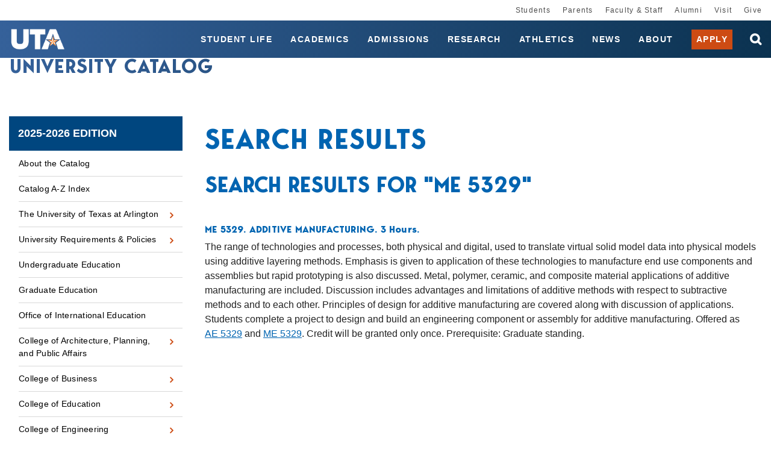

--- FILE ---
content_type: text/html; charset=UTF-8
request_url: https://catalog.uta.edu/search/?P=ME%205329
body_size: 150430
content:


<!doctype html>
<html class="no-js" xml:lang="en" lang="en" dir="ltr">

<head>
<meta http-equiv="X-UA-Compatible" content="IE=Edge" />
<title>Search Results | University of Texas at Arlington University Catalog</title>
<meta http-equiv="Content-Type" content="text/html; charset=utf-8" />
<meta property="og:site_name" content="University of Texas at Arlington University Catalog" />
<link rel="search" type="application/opensearchdescription+xml"
			href="/search/opensearch.xml" title="Catalog" />
<meta name="viewport" content="width=device-width, initial-scale=1.0, minimum-scale=1.0" />
<link href="/favicon.ico" rel="shortcut icon" />
<link rel="stylesheet" type="text/css" href="/css/reset.css" />
<link rel="stylesheet" type="text/css" href="/fonts/font-awesome/font-awesome.min.css" />
<link rel="stylesheet" type="text/css" href="/css/courseleaf.css?v=1752153577000" />
<link rel="stylesheet" type="text/css" href="/css/screen.css?v=1752153577000" media="screen" />
<link rel="stylesheet" type="text/css" href="/css/print.css?v=1752153577000" media="print" />
<script type="text/javascript" src="/js/jquery.js"></script>
<script type="text/javascript" src="/js/lfjs.js"></script>
<script type="text/javascript" src="/js/lfjs_any.js"></script>
<link rel="stylesheet" type="text/css" href="/js/lfjs.css?v=1752153580000" />
<script type="text/javascript" src="/js/courseleaf.js?v=1752153580000"></script>
<script type="text/javascript" src="/js/custom.js?v=1752153580000"></script>



</head>




<body class="">




<nav aria-label="Skip content menu" class="accessible">
	<div class="accessible-menu">
		<ul>
			<li><a href="#contentarea" rel="section">Skip to Content</a></li>
			<li><a href="/azindex/">AZ Index</a></li>
			<li><a href="/">Catalog Home</a></li>
			<li><a href="https://www.uta.edu/">Institution Home</a></li>
		</ul>
	</div>
</nav>

	<!-- top nav -->
	<nav id="desktop__secondary-nav">
		<ul>
			<li>
				<a href="https://www.uta.edu/students">Students</a>
			</li>
			<li>
				<a href="https://www.uta.edu/for-parents">Parents</a>
			</li>
			<li>
				<a href="https://www.uta.edu/uta/faculty-staff.php">Faculty &amp; Staff</a>
			</li>
			<li>
				<a href="https://alumni.uta.edu">Alumni</a>
			</li>
			<li>
				<a href="https://www.uta.edu/admissions/visit">Visit</a>
			</li>
			<li>
				<a href="https://giving.uta.edu/Give">Give</a>
			</li>
		</ul>
	</nav>

	<!-- start global header -->
	<div class="global-header">

		<!-- blue menu in mobile -->
		<header id="header">
			<div class="navbar-wrapper">
				<div id="scroll-page-title">
					<div id="logo">
						<a href="https://www.uta.edu/">
							<img src="/images/logo-header.png" alt="UTA - The University of Texas at Arlington" />
						</a>
					</div>

					<section id="navbar-page-title" aria-labelledby="aria__navbar-title">
						<h1 id="aria__navbar-title"><a href="/">University Catalog</a></h1>
					</section>
				</div>

				<div class="desktop__navbar-wrapper">
					<nav id="desktop__primary-nav">
						<ul>
							<li>
								<a href="https://www.uta.edu/student-life">Student Life</a>
							</li>
						
							<li>
								<a href="https://www.uta.edu/academics">Academics</a>
							</li>
						
							<li>
								<a href="https://www.uta.edu/admissions">Admissions</a>
							</li>
						
							<li>
								<a href="https://www.uta.edu/research">Research</a>
							</li>
						
							<li>
								<a href="https://utamavs.com/">Athletics</a>
							</li>
						
							<li>
								<a href="https://www.uta.edu/news"><span>News</span></a>
							</li>
						
							<li>
								<a href="https://www.uta.edu/about">About</a>
							</li>

							<li class="desktop__apply-button">
								<a href="https://www.uta.edu/admissions/apply" target="_blank">Apply</a>
							</li>
						</ul>
					</nav>

					<div class="desktop__search-wrapper">
						<div class="search" id="desktop__cat-search">
							<form action="/search/">
								<label for="desktop-cat-search-term" class="sr-only">Search catalog</label>
								<input 
								class="search-field" 
								type="text" 
								name="search" 
								id="desktop-cat-search-term" 
								placeholder="Search Catalog" />
								<button class="search-button" type="submit">
									<i class="fa fa-search" aria-hidden="true"></i>
									<span class="sr-only">Submit search</span>
								</button>
<!-- <input type="hidden" name="caturl" value="/search" /> -->
							</form>
						</div>

						<button
							id="js__searchbar-toggle"
							type="button" 
							class="desktop__searchbar-toggle" 
							aria-controls="desktop__search-wrapper" 
							aria-expanded="false" 
							data-toggle=".desktop__search-wrapper">
							<span class="sr-only">open search bar</span>
						</button>

					</div>

				</div>

				<div class="mobile__toggle-menu">
					<a class="mobile__apply-button" href="https://www.uta.edu/admissions/apply" target="_blank">Apply</a>

					<button id="hamburger" aria-controls="mobile-menu" data-toggle=".mobile-menu" aria-expanded="false">
						<span class="sr-only">Toggle menu</span>
						<i class="fa fa-bars" aria-hidden="true"></i>
					</button>
				</div>
			</div>

			<section id="mobile__primary-nav--wrapper" class="mobile-menu" aria-label="Secondary" aria-hidden="false">
				<div class="search" id="cat-search">
					<form action="/search/">
						<label for="mobile-cat-search-term" class="sr-only">Search catalog</label>
						<input class="search-field" type="text" name="search" id="mobile-cat-search-term" placeholder="Search UTA" />
						<button class="search-button" type="submit">
							<i class="fa fa-search" aria-hidden="true"></i>
							<span class="sr-only">Submit search</span>
						</button>
<!-- <input type="hidden" name="caturl" value="/search" /> -->
					</form>
				</div>

				<nav id="mobile__primary-nav">
					<ul>
						<li>
							<a href="https://www.uta.edu/student-life">Student Life</a>
						</li>
					
						<li>
							<a href="https://www.uta.edu/academics">Academics</a>
						</li>
					
						<li>
							<a href="https://www.uta.edu/admissions">Admissions</a>
						</li>
					
						<li>
							<a href="https://www.uta.edu/research">Research</a>
						</li>
					
						<li>
							<a href="https://utamavs.com/">Athletics</a>
						</li>
					
						<li>
							<a href="https://www.uta.edu/news">News</a>
						</li>
						<li>
							<a href="https://www.uta.edu/about">About</a>
						</li>
						<li>
							<a href="https://www.uta.edu/administration/registrar">Apply</a>
						</li>
					</ul>
				</nav>
			</section>
		</header>

		<!-- white menu in mobile -->
		<nav id="mobile__secondary-nav" class="mobile-menu">
			<ul>
				<li>
					<a href="https://www.uta.edu/students">Students</a>
				</li>
				<li>
					<a href="https://www.uta.edu/for-parents">Parents</a>
				</li>
				<li>
					<a href="https://www.uta.edu/uta/faculty-staff.php">Faculty &amp; Staff</a>
				</li>
				<li>
					<a href="https://alumni.uta.edu">Alumni</a>
				</li>
				<li>
					<a href="https://www.uta.edu/admissions/visit">Visit</a>
				</li>
				<li>
					<a href="https://giving.uta.edu/Give">Give</a>
				</li>
			</ul>
		</nav>
	</div>
	<!-- end global header -->

<!-- start breadcrumb -->
<nav id="breadcrumb" aria-label="Breadcrumbs">
<ul><li><a href="/">Home</a><span class="crumbsep">›</span></li><li><a href="/search/">/search/</a><span class="crumbsep">›</span></li><li><span class="active">Search Results</span></li></ul>
</nav>

	<!-- page title -->
	<section id="local-header" aria-labelledby="aria__section-title">
		<div id="site-title">
			<h1 id="aria__section-title"><a href="/">University Catalog</a></h1>
		</div>
	</section>

<section id="content-container">
   <div class="wrap">

      <div id="col-nav">
         <button id="sidebar-toggle" aria-expanded="false" data-toggle="#sidebar">
            <i class="fa fa-bars" aria-hidden="true"></i>
            <span>2025-2026 Edition</span>
         </button>

         <aside id="sidebar">
            <div class="sidebar-item">
               <h2 id="edition" class="sidebar-header"><a href="/">2025-2026 Edition</a></h2>
               <nav id="cl-menu" class="togglenav" aria-label="Primary">

<ul class="nav levelzero" id="/">
<li><a href="/home/">About the Catalog</a></li>
<li><a href="/azindex/">Catalog A-&#8203;Z Index</a></li>
<li class="isparent"><div class="toggle-wrap clearfix"><a href="/aboututa/">The University of Texas at Arlington</a><button onclick="toggleNav(this); return false;" class="arrow-wrap" aria-expanded="false"><span class="arrow">Toggle The University of Texas at Arlington</span></button></div>
	<ul class="nav levelone" id="/aboututa/">
	<li><a href="/aboututa/calendar/">Academic Calendar</a></li>
	<li><a href="/aboututa/regents/">The University of Texas System Administration</a></li>
	<li><a href="/aboututa/administration/">The University of Texas at Arlington Administration</a></li>
	</ul>
</li>
<li class="isparent"><div class="toggle-wrap clearfix"><a href="/academicregulations/">University Requirements &amp;&#8203; Policies</a><button onclick="toggleNav(this); return false;" class="arrow-wrap" aria-expanded="false"><span class="arrow">Toggle University Requirements &amp;&#8203; Policies</span></button></div>
	<ul class="nav levelone" id="/academicregulations/">
	<li class="isparent"><div class="toggle-wrap clearfix"><a href="/academicregulations/admissions/">Admissions</a><button onclick="toggleNav(this); return false;" class="arrow-wrap" aria-expanded="false"><span class="arrow">Toggle Admissions</span></button></div>
		<ul class="nav leveltwo" id="/academicregulations/admissions/">
		<li><a href="/academicregulations/admissions/graduate/">Graduate Admissions</a></li>
		<li><a href="/academicregulations/admissions/undergraduate/">Undergraduate Admissions</a></li>
		</ul>
</li>
	<li class="isparent"><div class="toggle-wrap clearfix"><a href="/academicregulations/degreerequirements/">Degree Requirements</a><button onclick="toggleNav(this); return false;" class="arrow-wrap" aria-expanded="false"><span class="arrow">Toggle Degree Requirements</span></button></div>
		<ul class="nav leveltwo" id="/academicregulations/degreerequirements/">
		<li><a href="/academicregulations/degreerequirements/generalcorerequirements/">General Core Requirements</a></li>
		<li><a href="/academicregulations/degreerequirements/undergraduate/">Undergraduate</a></li>
		<li><a href="/academicregulations/degreerequirements/graduate/">Graduate</a></li>
		</ul>
</li>
	<li><a href="/academicregulations/registration/">Registration</a></li>
	<li><a href="/academicregulations/tuition_fees/">Tuition &amp;&#8203; Fees</a></li>
	<li><a href="/academicregulations/financialaid/">Financial Aid</a></li>
	<li><a href="/academicregulations/grades/">Grades and Grading Policies</a></li>
	<li><a href="/academicregulations/academicstanding/">Academic Standing</a></li>
	<li><a href="/academicregulations/dishonesty/">Student Conduct &amp;&#8203; Academic Integrity</a></li>
	<li><a href="/academicregulations/studentresponsibility/">Student Responsibilities</a></li>
	<li><a href="/academicregulations/security/">Student Rights &amp;&#8203; Security</a></li>
	<li><a href="/academicregulations/graduation/">Graduation</a></li>
	</ul>
</li>
<li><a href="/undergraduate/">Undergraduate Education</a></li>
<li><a href="/graduateschool/">Graduate Education</a></li>
<li><a href="/internationalstudents/">Office of International Education</a></li>
<li class="isparent"><div class="toggle-wrap clearfix"><a href="/cappa/">College of Architecture, Planning, and Public Affairs</a><button onclick="toggleNav(this); return false;" class="arrow-wrap" aria-expanded="false"><span class="arrow">Toggle College of Architecture, Planning, and Public Affairs</span></button></div>
	<ul class="nav levelone" id="/cappa/">
	<li class="isparent"><div class="toggle-wrap clearfix"><a href="/cappa/architecture/">Architecture</a><button onclick="toggleNav(this); return false;" class="arrow-wrap" aria-expanded="false"><span class="arrow">Toggle Architecture</span></button></div>
		<ul class="nav leveltwo" id="/cappa/architecture/">
		<li class="isparent"><div class="toggle-wrap clearfix"><a href="/cappa/architecture/graduate/">Architecture -&#8203; Graduate</a><button onclick="toggleNav(this); return false;" class="arrow-wrap" aria-expanded="false"><span class="arrow">Toggle Architecture -&#8203; Graduate</span></button></div>
			<ul class="nav levelthree" id="/cappa/architecture/graduate/">
			<li><a href="/cappa/architecture/graduate/march-path-a/">M.Arch (Path A)</a></li>
			<li><a href="/cappa/architecture/graduate/march-path-b/">M.Arch (Path B)</a></li>
			<li><a href="/cappa/architecture/graduate/march-path-c/">M.Arch (Path C)</a></li>
			<li><a href="/cappa/architecture/graduate/sustainable-building-tech-ms/">Sustainable Building Technology MS</a></li>
			</ul>
</li>
		<li class="isparent"><div class="toggle-wrap clearfix"><a href="/cappa/architecture/undergraduate/">Architecture -&#8203; Undergraduate</a><button onclick="toggleNav(this); return false;" class="arrow-wrap" aria-expanded="false"><span class="arrow">Toggle Architecture -&#8203; Undergraduate</span></button></div>
			<ul class="nav levelthree" id="/cappa/architecture/undergraduate/">
			<li><a href="/cappa/architecture/undergraduate/arch-bs/">Architecture BS</a></li>
			<li><a href="/cappa/architecture/undergraduate/interior-design-bs/">Interior Design BS</a></li>
			<li><a href="/cappa/architecture/undergraduate/arch-history-minor/">Architecture History Minor</a></li>
			</ul>
</li>
		</ul>
</li>
	<li class="isparent"><div class="toggle-wrap clearfix"><a href="/cappa/landscape/">Landscape Architecture</a><button onclick="toggleNav(this); return false;" class="arrow-wrap" aria-expanded="false"><span class="arrow">Toggle Landscape Architecture</span></button></div>
		<ul class="nav leveltwo" id="/cappa/landscape/">
		<li class="isparent"><div class="toggle-wrap clearfix"><a href="/cappa/landscape/graduate/">Landscape Architecture -&#8203; Graduate </a><button onclick="toggleNav(this); return false;" class="arrow-wrap" aria-expanded="false"><span class="arrow">Toggle Landscape Architecture -&#8203; Graduate </span></button></div>
			<ul class="nav levelthree" id="/cappa/landscape/graduate/">
			<li><a href="/cappa/landscape/graduate/landscape-arch-advanced-standing-professional-master/">Advanced Standing Landscape Professional MLA</a></li>
			<li><a href="/cappa/landscape/graduate/landscape-arch-advanced-standing-master/">Advanced Standing MLA</a></li>
			<li><a href="/cappa/landscape/graduate/landscape-arch-professional-master/">First Professional MLA</a></li>
			</ul>
</li>
		<li class="isparent"><div class="toggle-wrap clearfix"><a href="/cappa/landscape/undergraduate/">Landscape Architecture -&#8203; Undergraduate </a><button onclick="toggleNav(this); return false;" class="arrow-wrap" aria-expanded="false"><span class="arrow">Toggle Landscape Architecture -&#8203; Undergraduate </span></button></div>
			<ul class="nav levelthree" id="/cappa/landscape/undergraduate/">
			<li><a href="/cappa/landscape/undergraduate/sustainable-urban-design-bs/">Sustainable Urban Design BS</a></li>
			</ul>
</li>
		</ul>
</li>
	<li class="isparent"><div class="toggle-wrap clearfix"><a href="/cappa/planning/">Public Affairs and Planning</a><button onclick="toggleNav(this); return false;" class="arrow-wrap" aria-expanded="false"><span class="arrow">Toggle Public Affairs and Planning</span></button></div>
		<ul class="nav leveltwo" id="/cappa/planning/">
		<li class="isparent"><div class="toggle-wrap clearfix"><a href="/cappa/planning/graduate/">Public Affairs and Planning -&#8203; Graduate</a><button onclick="toggleNav(this); return false;" class="arrow-wrap" aria-expanded="false"><span class="arrow">Toggle Public Affairs and Planning -&#8203; Graduate</span></button></div>
			<ul class="nav levelthree" id="/cappa/planning/graduate/">
			<li><a href="/cappa/planning/graduate/public-admin-policy-phd/">Public Administration and Public Policy PhD</a></li>
			<li><a href="/cappa/planning/graduate/urban-plan-public-policy-phd/">Urban Planning and Public Policy PhD</a></li>
			<li><a href="/cappa/planning/graduate/mcrp/">MCRP</a></li>
			<li><a href="/cappa/planning/graduate/advanced-standing-mcrp/">City and Regional Planning MCRP (Advanced Standing)</a></li>
			<li><a href="/cappa/planning/graduate/local-government-management-mpa/">Local Government Management MPA</a></li>
			<li><a href="/cappa/planning/graduate/online-mpa/">Online MPA</a></li>
			<li><a href="/cappa/planning/graduate/public-budgeting-financial-management-mpa/">Public Budgeting and Financial Management MPA</a></li>
			<li><a href="/cappa/planning/graduate/strategic-human-resources-management-mpa/">Strategic Human Resources Management MPA</a></li>
			<li><a href="/cappa/planning/graduate/urban-nonprofit-agency-management-cert/">Urban Nonprofit Agency Management MPA</a></li>
			<li><a href="/cappa/planning/graduate/development-review-cert/">Development Review Graduate Certificate</a></li>
			<li><a href="/cappa/planning/graduate/geographical-info-systems-cert/">GIS Graduate Certificate</a></li>
			<li><a href="/cappa/planning/graduate/public-budgeting-financial-management-cert/">Public Budgeting &amp;&#8203; Financial Management Graduate Certificate</a></li>
			<li><a href="/cappa/planning/graduate/transportation-planning-policy-cert/">Transportation Planning and Policy Graduate Certificate</a></li>
			<li><a href="/cappa/planning/graduate/urban-nonprofit-management-cert/">Urban Nonprofit Management Graduate Certificate</a></li>
			</ul>
</li>
		<li class="isparent"><div class="toggle-wrap clearfix"><a href="/cappa/planning/undergraduate/">Public Affairs and Planning -&#8203; Undergraduate</a><button onclick="toggleNav(this); return false;" class="arrow-wrap" aria-expanded="false"><span class="arrow">Toggle Public Affairs and Planning -&#8203; Undergraduate</span></button></div>
			<ul class="nav levelthree" id="/cappa/planning/undergraduate/">
			<li><a href="/cappa/planning/undergraduate/environmental-sustainability-studies-minor/">Environmental &amp;&#8203; Sustainability Studies Minor</a></li>
			<li><a href="/cappa/planning/undergraduate/urban-public-affairs-minor/">Urban and Public Affairs Minor</a></li>
			</ul>
</li>
		</ul>
</li>
	</ul>
</li>
<li class="isparent"><div class="toggle-wrap clearfix"><a href="/business/">College of Business</a><button onclick="toggleNav(this); return false;" class="arrow-wrap" aria-expanded="false"><span class="arrow">Toggle College of Business</span></button></div>
	<ul class="nav levelone" id="/business/">
	<li class="isparent"><div class="toggle-wrap clearfix"><a href="/business/accounting/">Accounting</a><button onclick="toggleNav(this); return false;" class="arrow-wrap" aria-expanded="false"><span class="arrow">Toggle Accounting</span></button></div>
		<ul class="nav leveltwo" id="/business/accounting/">
		<li class="isparent"><div class="toggle-wrap clearfix"><a href="/business/accounting/graduate/">Accounting -&#8203; Graduate</a><button onclick="toggleNav(this); return false;" class="arrow-wrap" aria-expanded="false"><span class="arrow">Toggle Accounting -&#8203; Graduate</span></button></div>
			<ul class="nav levelthree" id="/business/accounting/graduate/">
			<li><a href="/business/accounting/graduate/bba-bs-to-accounting-ms-fast/">Accounting BBA/&#8203;BS to Accounting MS Fast Track</a></li>
			<li><a href="/business/accounting/graduate/bba-bs-to-taxation-ms-fast/">Accounting BBA/&#8203;BS to Taxation MS Fast Track</a></li>
			<li><a href="/business/accounting/graduate/professional-accounting-mpacc/">Professional Accounting MPACC</a></li>
			<li><a href="/business/accounting/graduate/accounting-ms/">Accounting MS</a></li>
			<li><a href="/business/accounting/graduate/taxation-ms/">Taxation MS</a></li>
			<li><a href="/business/accounting/graduate/taxation-cert/">Taxation Graduate Certificate</a></li>
			</ul>
</li>
		<li class="isparent"><div class="toggle-wrap clearfix"><a href="/business/accounting/undergraduate/">Accounting -&#8203; Undergraduate</a><button onclick="toggleNav(this); return false;" class="arrow-wrap" aria-expanded="false"><span class="arrow">Toggle Accounting -&#8203; Undergraduate</span></button></div>
			<ul class="nav levelthree" id="/business/accounting/undergraduate/">
			<li><a href="/business/accounting/undergraduate/accounting-bba/">Accounting BBA</a></li>
			<li><a href="/business/accounting/undergraduate/accounting-bs/">Accounting BS</a></li>
			<li><a href="/business/accounting/undergraduate/accounting-minor/">Accounting Minor</a></li>
			</ul>
</li>
		</ul>
</li>
	<li class="isparent"><div class="toggle-wrap clearfix"><a href="/business/administration/">Business Administration </a><button onclick="toggleNav(this); return false;" class="arrow-wrap" aria-expanded="false"><span class="arrow">Toggle Business Administration </span></button></div>
		<ul class="nav leveltwo" id="/business/administration/">
		<li class="isparent"><div class="toggle-wrap clearfix"><a href="/business/administration/graduate/">Business Administration -&#8203; Graduate</a><button onclick="toggleNav(this); return false;" class="arrow-wrap" aria-expanded="false"><span class="arrow">Toggle Business Administration -&#8203; Graduate</span></button></div>
			<ul class="nav levelthree" id="/business/administration/graduate/">
			<li><a href="/business/administration/graduate/accounting-phd/">Accounting PhD</a></li>
			<li><a href="/business/administration/graduate/finance-phd/">Finance PhD</a></li>
			<li><a href="/business/administration/graduate/infosys-phd/">Information Systems PhD</a></li>
			<li><a href="/business/administration/graduate/management-science-phd/">Management Science PhD</a></li>
			<li><a href="/business/administration/graduate/management-phd/">Management PhD</a></li>
			<li><a href="/business/administration/graduate/marketing-phd/">Marketing PhD</a></li>
			<li><a href="/business/administration/graduate/mba/">MBA</a></li>
			<li><a href="/business/administration/graduate/executive-mba/">Executive MBA</a></li>
			<li><a href="/business/administration/graduate/international-executive-mba/">Executive MBA (International)</a></li>
			<li><a href="/business/administration/graduate/stem-mba/">STEM MBA</a></li>
			<li><a href="/business/administration/graduate/health-care-admin-ms/">Health Care Administration MS</a></li>
			<li><a href="/business/administration/graduate/bba-bs-to-mba-fast/">BBA/&#8203;BS to MBA Fast Track</a></li>
			<li><a href="/business/administration/graduate/bba-bs-to-stem-mba-fast/">BBA/&#8203;BS to STEM MBA Fast Track</a></li>
			<li><a href="/business/administration/graduate/health-care-admin-cert/">Healthcare Administration Graduate Certificate</a></li>
			<li><a href="/business/administration/graduate/graduate-advanced-studies-cert/">Graduate Advanced Studies Certificate</a></li>
			</ul>
</li>
		<li class="isparent"><div class="toggle-wrap clearfix"><a href="/business/administration/undergraduate/">Business Administration -&#8203; Undergraduate</a><button onclick="toggleNav(this); return false;" class="arrow-wrap" aria-expanded="false"><span class="arrow">Toggle Business Administration -&#8203; Undergraduate</span></button></div>
			<ul class="nav levelthree" id="/business/administration/undergraduate/">
			<li><a href="/business/administration/undergraduate/international-business-chinese-bba/">International Business BBA (Chinese)</a></li>
			<li><a href="/business/administration/undergraduate/international-business-french-bba/">International Business BBA (French)</a></li>
			<li><a href="/business/administration/undergraduate/international-business-german-bba/">International Business BBA (German)</a></li>
			<li><a href="/business/administration/undergraduate/international-business-korean-bba/">International Business BBA (Korean)</a></li>
			<li><a href="/business/administration/undergraduate/international-business-russian-bba/">International Business BBA (Russian)</a></li>
			<li><a href="/business/administration/undergraduate/international-business-spanish-bba/">International Business BBA (Spanish)</a></li>
			<li><a href="/business/administration/undergraduate/business-admin-minor/">Business Administration Minor</a></li>
			</ul>
</li>
		</ul>
</li>
	<li class="isparent"><div class="toggle-wrap clearfix"><a href="/business/economics/">Economics</a><button onclick="toggleNav(this); return false;" class="arrow-wrap" aria-expanded="false"><span class="arrow">Toggle Economics</span></button></div>
		<ul class="nav leveltwo" id="/business/economics/">
		<li class="isparent"><div class="toggle-wrap clearfix"><a href="/business/economics/graduate/">Economics -&#8203; Graduate</a><button onclick="toggleNav(this); return false;" class="arrow-wrap" aria-expanded="false"><span class="arrow">Toggle Economics -&#8203; Graduate</span></button></div>
			<ul class="nav levelthree" id="/business/economics/graduate/">
			<li><a href="/business/economics/graduate/econ-data-analytics-ms/">Economic Data Analytics MS</a></li>
			<li><a href="/business/economics/graduate/bba-bs-to-data-analytics-ms-fast/">BBA/&#8203;BS to Economic Data Analytics MS Fast Track</a></li>
			</ul>
</li>
		<li class="isparent"><div class="toggle-wrap clearfix"><a href="/business/economics/undergraduate/">Economics -&#8203; Undergraduate</a><button onclick="toggleNav(this); return false;" class="arrow-wrap" aria-expanded="false"><span class="arrow">Toggle Economics -&#8203; Undergraduate</span></button></div>
			<ul class="nav levelthree" id="/business/economics/undergraduate/">
			<li><a href="/business/economics/undergraduate/econ-bba/">Economics BBA</a></li>
			<li><a href="/business/economics/undergraduate/econ-bs/">Economics BS</a></li>
			<li><a href="/business/economics/undergraduate/econ-minor/">Economics Minor</a></li>
			</ul>
</li>
		</ul>
</li>
	<li class="isparent"><div class="toggle-wrap clearfix"><a href="/business/finance/">Finance and Real Estate</a><button onclick="toggleNav(this); return false;" class="arrow-wrap" aria-expanded="false"><span class="arrow">Toggle Finance and Real Estate</span></button></div>
		<ul class="nav leveltwo" id="/business/finance/">
		<li class="isparent"><div class="toggle-wrap clearfix"><a href="/business/finance/graduate/">Finance and Real Estate -&#8203; Graduate</a><button onclick="toggleNav(this); return false;" class="arrow-wrap" aria-expanded="false"><span class="arrow">Toggle Finance and Real Estate -&#8203; Graduate</span></button></div>
			<ul class="nav levelthree" id="/business/finance/graduate/">
			<li><a href="/business/finance/graduate/quantitative-finance-ms/">Quantitative Finance MS</a></li>
			<li><a href="/business/finance/graduate/real-estate-ms/">Real Estate MS</a></li>
			<li><a href="/business/finance/graduate/bba-business-to-quantitative-finance-fast/">BBA/&#8203;BS to Quantitative Finance MS Fast Track</a></li>
			<li><a href="/business/finance/graduate/real-estate-bba-to-ms-fast/">Real Estate BBA to MS Fast Track</a></li>
			<li><a href="/business/finance/graduate/real-estate-dev-cert/">Real Estate Development Graduate Certificate</a></li>
			</ul>
</li>
		<li class="isparent"><div class="toggle-wrap clearfix"><a href="/business/finance/undergraduate/">Finance and Real Estate -&#8203; Undergraduate</a><button onclick="toggleNav(this); return false;" class="arrow-wrap" aria-expanded="false"><span class="arrow">Toggle Finance and Real Estate -&#8203; Undergraduate</span></button></div>
			<ul class="nav levelthree" id="/business/finance/undergraduate/">
			<li><a href="/business/finance/undergraduate/finance-bba/">Finance BBA</a></li>
			<li><a href="/business/finance/undergraduate/real-estate-bba/">Real Estate BBA</a></li>
			<li><a href="/business/finance/undergraduate/banking-cert/">Banking Certificate</a></li>
			</ul>
</li>
		</ul>
</li>
	<li class="isparent"><div class="toggle-wrap clearfix"><a href="/business/infosystems/">Information Systems and Operations Management</a><button onclick="toggleNav(this); return false;" class="arrow-wrap" aria-expanded="false"><span class="arrow">Toggle Information Systems and Operations Management</span></button></div>
		<ul class="nav leveltwo" id="/business/infosystems/">
		<li class="isparent"><div class="toggle-wrap clearfix"><a href="/business/infosystems/graduate/">Information Systems and Operations Management -&#8203; Graduate</a><button onclick="toggleNav(this); return false;" class="arrow-wrap" aria-expanded="false"><span class="arrow">Toggle Information Systems and Operations Management -&#8203; Graduate</span></button></div>
			<ul class="nav levelthree" id="/business/infosystems/graduate/">
			<li><a href="/business/infosystems/graduate/business-analytics-ms/">Business Analytics MS</a></li>
			<li><a href="/business/infosystems/graduate/information-systems-ms/">Information Systems MS</a></li>
			<li><a href="/business/infosystems/graduate/bba-bs-to-business-analytics-ms-fast/">BBA/&#8203;BS to Business Analytics MS Fast Track</a></li>
			<li><a href="/business/infosystems/graduate/bba-bs-to-info-sys-ms/">BBA/&#8203;BS to Information Systems MS Fast Track</a></li>
			<li><a href="/business/infosystems/graduate/business-analytics-cert/">Business Analytics Graduate Certificate</a></li>
			<li><a href="/business/infosystems/graduate/business-analytics-exec-cert/">Business Analytics Executive Certificate</a></li>
			</ul>
</li>
		<li class="isparent"><div class="toggle-wrap clearfix"><a href="/business/infosystems/undergraduate/">Information Systems and Operations Management -&#8203; Undergraduate</a><button onclick="toggleNav(this); return false;" class="arrow-wrap" aria-expanded="false"><span class="arrow">Toggle Information Systems and Operations Management -&#8203; Undergraduate</span></button></div>
			<ul class="nav levelthree" id="/business/infosystems/undergraduate/">
			<li><a href="/business/infosystems/undergraduate/information-systems-bba/">Information Systems BBA</a></li>
			<li><a href="/business/infosystems/undergraduate/ops-supply-chain-management-bba/">Operations &amp;&#8203; Supply Chain Management BBA</a></li>
			<li><a href="/business/infosystems/undergraduate/bus-analytics-bs/">Business Analytics BS</a></li>
			<li><a href="/business/infosystems/undergraduate/information-systems-bs/">Information Systems BS</a></li>
			<li><a href="/business/infosystems/undergraduate/business-analytics-minor/">Business Analytics Minor</a></li>
			<li><a href="/business/infosystems/undergraduate/information-systems-minor/">Information Systems Minor</a></li>
			<li><a href="/business/infosystems/undergraduate/business-analytics-cert/">Business Analytics Certificate</a></li>
			</ul>
</li>
		</ul>
</li>
	<li class="isparent"><div class="toggle-wrap clearfix"><a href="/business/management/">Management</a><button onclick="toggleNav(this); return false;" class="arrow-wrap" aria-expanded="false"><span class="arrow">Toggle Management</span></button></div>
		<ul class="nav leveltwo" id="/business/management/">
		<li class="isparent"><div class="toggle-wrap clearfix"><a href="/business/management/graduate/">Management -&#8203; Graduate</a><button onclick="toggleNav(this); return false;" class="arrow-wrap" aria-expanded="false"><span class="arrow">Toggle Management -&#8203; Graduate</span></button></div>
			<ul class="nav levelthree" id="/business/management/graduate/">
			<li><a href="/business/management/graduate/human-resources-management-ms/">Human Resources Management MS</a></li>
			<li><a href="/business/management/graduate/bba-bs-to-human-resources-management-ms-fast/">BBA/&#8203;BS to Human Resources Management MS Fast Track</a></li>
			<li><a href="/business/management/graduate/entrepreneurship-cert/">Entrepreneurship Graduate Certificate</a></li>
			</ul>
</li>
		<li class="isparent"><div class="toggle-wrap clearfix"><a href="/business/management/undergraduate/">Management -&#8203; Undergraduate</a><button onclick="toggleNav(this); return false;" class="arrow-wrap" aria-expanded="false"><span class="arrow">Toggle Management -&#8203; Undergraduate</span></button></div>
			<ul class="nav levelthree" id="/business/management/undergraduate/">
			<li><a href="/business/management/undergraduate/entrepreneurship-bba/">Entrepreneurship BBA</a></li>
			<li><a href="/business/management/undergraduate/hospitality-bba/">Hospitality Management BBA</a></li>
			<li><a href="/business/management/undergraduate/human-resource-management-bba/">Human Resource Management BBA</a></li>
			<li><a href="/business/management/undergraduate/management-bba/">Management BBA</a></li>
			<li><a href="/business/management/undergraduate/hospitality-bs/">Hospitality Management BS</a></li>
			<li><a href="/business/management/undergraduate/entrepreneurship-cert/">Entrepreneurship Certificate</a></li>
			<li><a href="/business/management/undergraduate/managing-diversity-cert/">Managing Diversity &amp;&#8203; Inclusion Certificate</a></li>
			</ul>
</li>
		</ul>
</li>
	<li class="isparent"><div class="toggle-wrap clearfix"><a href="/business/marketing/">Marketing</a><button onclick="toggleNav(this); return false;" class="arrow-wrap" aria-expanded="false"><span class="arrow">Toggle Marketing</span></button></div>
		<ul class="nav leveltwo" id="/business/marketing/">
		<li class="isparent"><div class="toggle-wrap clearfix"><a href="/business/marketing/graduate/">Marketing -&#8203; Graduate</a><button onclick="toggleNav(this); return false;" class="arrow-wrap" aria-expanded="false"><span class="arrow">Toggle Marketing -&#8203; Graduate</span></button></div>
			<ul class="nav levelthree" id="/business/marketing/graduate/">
			<li><a href="/business/marketing/graduate/market-research-ms/">Marketing Research MS</a></li>
			<li><a href="/business/marketing/graduate/bba-bs-to-market-research-ms-fast/">BBA/&#8203;BS to Marketing Research MS Fast Track</a></li>
			</ul>
</li>
		<li class="isparent"><div class="toggle-wrap clearfix"><a href="/business/marketing/undergraduate/">Marketing -&#8203; Undergraduate</a><button onclick="toggleNav(this); return false;" class="arrow-wrap" aria-expanded="false"><span class="arrow">Toggle Marketing -&#8203; Undergraduate</span></button></div>
			<ul class="nav levelthree" id="/business/marketing/undergraduate/">
			<li><a href="/business/marketing/undergraduate/marketing-bba/">Marketing BBA</a></li>
			<li><a href="/business/marketing/undergraduate/sales-cert/">Sales Certificate</a></li>
			</ul>
</li>
		</ul>
</li>
	</ul>
</li>
<li class="isparent"><div class="toggle-wrap clearfix"><a href="/education/">College of Education</a><button onclick="toggleNav(this); return false;" class="arrow-wrap" aria-expanded="false"><span class="arrow">Toggle College of Education</span></button></div>
	<ul class="nav levelone" id="/education/">
	<li class="isparent"><div class="toggle-wrap clearfix"><a href="/education/highered/">Higher Education, Adult Learning, and Organizational Studies </a><button onclick="toggleNav(this); return false;" class="arrow-wrap" aria-expanded="false"><span class="arrow">Toggle Higher Education, Adult Learning, and Organizational Studies </span></button></div>
		<ul class="nav leveltwo" id="/education/highered/">
		<li class="isparent"><div class="toggle-wrap clearfix"><a href="/education/highered/graduate/">HEALOS -&#8203; Graduate Programs</a><button onclick="toggleNav(this); return false;" class="arrow-wrap" aria-expanded="false"><span class="arrow">Toggle HEALOS -&#8203; Graduate Programs</span></button></div>
			<ul class="nav levelthree" id="/education/highered/graduate/">
			<li><a href="/education/highered/graduate/educational-lead-policy-studies-phd/">Educational Leadership and Policy Studies PhD</a></li>
			<li><a href="/education/highered/graduate/instructional-learning-design-tech-med/">Instructional and Learning Design Technology MEd</a></li>
			<li><a href="/education/highered/graduate/mind-brain-education-med/">Mind, Brain, and Education MEd</a></li>
			<li><a href="/education/highered/graduate/instructional-learning-design-tech-cert/">Instructional and Learning Design Technology Graduate Certificate</a></li>
			<li><a href="/education/highered/graduate/hispanic-serving-leadership-prep-cert/">Hispanic Serving Leadership Preparation Graduate Certificate</a></li>
			</ul>
</li>
		<li class="isparent"><div class="toggle-wrap clearfix"><a href="/education/highered/undergraduate/">HEALOS -&#8203; Undergraduate Programs</a><button onclick="toggleNav(this); return false;" class="arrow-wrap" aria-expanded="false"><span class="arrow">Toggle HEALOS -&#8203; Undergraduate Programs</span></button></div>
			<ul class="nav levelthree" id="/education/highered/undergraduate/">
			<li><a href="/education/highered/undergraduate/interdisciplinary-lead-cert/">Interdisciplinary Leadership Certificate </a></li>
			<li><a href="/education/highered/undergraduate/interdisciplinary-lead-minor/">Interdisciplinary Leadership Minor </a></li>
			</ul>
</li>
		</ul>
</li>
	<li class="isparent"><div class="toggle-wrap clearfix"><a href="/education/preparation/">Teacher and Administrator Preparation</a><button onclick="toggleNav(this); return false;" class="arrow-wrap" aria-expanded="false"><span class="arrow">Toggle Teacher and Administrator Preparation</span></button></div>
		<ul class="nav leveltwo" id="/education/preparation/">
		<li class="isparent"><div class="toggle-wrap clearfix"><a href="/education/preparation/graduate/">TAP -&#8203; Graduate Programs</a><button onclick="toggleNav(this); return false;" class="arrow-wrap" aria-expanded="false"><span class="arrow">Toggle TAP -&#8203; Graduate Programs</span></button></div>
			<ul class="nav levelthree" id="/education/preparation/graduate/">
			<li><a href="/education/preparation/graduate/curriculum-instruction-literacy-studies-med/">Curriculum and Instruction MEd (Literacy Studies)</a></li>
			<li><a href="/education/preparation/graduate/curriculum-instruction-math-ed-med/">Curriculum and Instruction MEd (Math Education)</a></li>
			<li><a href="/education/preparation/graduate/curriculum-instruction-open-med/">Curriculum and Instruction MEd (Open)</a></li>
			<li><a href="/education/preparation/graduate/curriculum-instruction-science-ed-med/">Curriculum and Instruction MEd (Science Education)</a></li>
			<li><a href="/education/preparation/graduate/educational-leadership-policy-studies-med/">Educational Leadership and Policy Studies MEd</a></li>
			<li><a href="/education/preparation/graduate/special-education-advanced-med/">Special Education MEd (Advanced)</a></li>
			<li><a href="/education/preparation/graduate/special-education-initial-med/">Special Education MEd (Initial)</a></li>
			<li><a href="/education/preparation/graduate/principal-cert/">Principal Certification Program</a></li>
			</ul>
</li>
		<li class="isparent"><div class="toggle-wrap clearfix"><a href="/education/preparation/undergraduate/">TAP -&#8203; Undergraduate Programs</a><button onclick="toggleNav(this); return false;" class="arrow-wrap" aria-expanded="false"><span class="arrow">Toggle TAP -&#8203; Undergraduate Programs</span></button></div>
			<ul class="nav levelthree" id="/education/preparation/undergraduate/">
			<li><a href="/education/preparation/undergraduate/mid-level-ela-social-studies-teacher-ba/">Education BA (4-&#8203;8 Middle-&#8203;Level English Language Arts/&#8203;Social Studies Teacher Certification)</a></li>
			<li><a href="/education/preparation/undergraduate/ec-education-teacher-elementary-bilingual-ba/">Education BA (EC-&#8203;6 Bilingual Teacher Certification)</a></li>
			<li><a href="/education/preparation/undergraduate/ec-education-teacher-elementary-esl-ba/">Education BA (EC-&#8203;6 ESL Teacher Certification)</a></li>
			<li><a href="/education/preparation/undergraduate/mid-level-math-science-teacher-bs/">Education BS (4-&#8203;8 Middle-&#8203;Level Math/&#8203;Science Teacher Certification)</a></li>
			<li><a href="/education/preparation/undergraduate/ec-secondary-sped-elementary-core-teacher-bs/">Education BS (EC-&#8203;12 Special Education and EC-&#8203;6 Core Subjects Teacher Certification)</a></li>
			</ul>
</li>
		</ul>
</li>
	</ul>
</li>
<li class="isparent"><div class="toggle-wrap clearfix"><a href="/engineering/">College of Engineering</a><button onclick="toggleNav(this); return false;" class="arrow-wrap" aria-expanded="false"><span class="arrow">Toggle College of Engineering</span></button></div>
	<ul class="nav levelone" id="/engineering/">
	<li class="isparent"><div class="toggle-wrap clearfix"><a href="/engineering/bio/">Bioengineering</a><button onclick="toggleNav(this); return false;" class="arrow-wrap" aria-expanded="false"><span class="arrow">Toggle Bioengineering</span></button></div>
		<ul class="nav leveltwo" id="/engineering/bio/">
		<li class="isparent"><div class="toggle-wrap clearfix"><a href="/engineering/bio/graduate/">Bioengineering -&#8203; Graduate</a><button onclick="toggleNav(this); return false;" class="arrow-wrap" aria-expanded="false"><span class="arrow">Toggle Bioengineering -&#8203; Graduate</span></button></div>
			<ul class="nav levelthree" id="/engineering/bio/graduate/">
			<li><a href="/engineering/bio/graduate/bioengineering-phd/">Biomedical Engineering PhD</a></li>
			<li><a href="/engineering/bio/graduate/bioengineering-ms/">Bioengineering MS</a></li>
			</ul>
</li>
		<li class="isparent"><div class="toggle-wrap clearfix"><a href="/engineering/bio/undergraduate/">Bioengineering -&#8203; Undergraduate</a><button onclick="toggleNav(this); return false;" class="arrow-wrap" aria-expanded="false"><span class="arrow">Toggle Bioengineering -&#8203; Undergraduate</span></button></div>
			<ul class="nav levelthree" id="/engineering/bio/undergraduate/">
			<li><a href="/engineering/bio/undergraduate/biomed-engineer-bs/">Biomedical Engineering BS</a></li>
			<li><a href="/engineering/bio/undergraduate/biomed-engineer-bs-to-ms-fast/">Biomedical Engineering BS to MS Fast Track</a></li>
			<li><a href="/engineering/bio/undergraduate/biomed-engineer-minor/">Biomedical Engineering Minor</a></li>
			</ul>
</li>
		</ul>
</li>
	<li class="isparent"><div class="toggle-wrap clearfix"><a href="/engineering/civil/">Civil Engineering</a><button onclick="toggleNav(this); return false;" class="arrow-wrap" aria-expanded="false"><span class="arrow">Toggle Civil Engineering</span></button></div>
		<ul class="nav leveltwo" id="/engineering/civil/">
		<li class="isparent"><div class="toggle-wrap clearfix"><a href="/engineering/civil/graduate/">Civil Engineering -&#8203; Graduate</a><button onclick="toggleNav(this); return false;" class="arrow-wrap" aria-expanded="false"><span class="arrow">Toggle Civil Engineering -&#8203; Graduate</span></button></div>
			<ul class="nav levelthree" id="/engineering/civil/graduate/">
			<li><a href="/engineering/civil/graduate/civil-engr-construction-phd/">Civil Engineering PhD (BS Entry, Construction)</a></li>
			<li><a href="/engineering/civil/graduate/civil-engr-environmental-phd/">Civil Engineering PhD (BS Entry, Environmental)</a></li>
			<li><a href="/engineering/civil/graduate/civil-engr-geotechnical-phd/">Civil Engineering PhD (BS Entry, Geotechnical)</a></li>
			<li><a href="/engineering/civil/graduate/civil-engr-infrastructure-phd/">Civil Engineering PhD (BS Entry, Infrastructure)</a></li>
			<li><a href="/engineering/civil/graduate/civil-engr-smart-phd/">Civil Engineering PhD (BS Entry, Smart)</a></li>
			<li><a href="/engineering/civil/graduate/civil-engr-sswem-phd/">Doctor of Philosophy in Civil Engineering (BS Entry, SSWEM)</a></li>
			<li><a href="/engineering/civil/graduate/civil-engr-structures-phd/">Civil Engineering PhD (BS Entry, Structures)</a></li>
			<li><a href="/engineering/civil/graduate/civil-engr-transportation-phd/">Civil Engineering PhD (BS Entry, Transportation)</a></li>
			<li><a href="/engineering/civil/graduate/civil-engr-water-phd/">Civil Engineering PhD (BS Entry, Water)</a></li>
			<li><a href="/engineering/civil/graduate/civil-engr-master-to-phd/">Civil Engineering PhD (Masters Entry)</a></li>
			<li><a href="/engineering/civil/graduate/construction-management-m/">Construction Management M</a></li>
			<li><a href="/engineering/civil/graduate/civil-engr-construction-me/">Civil Engineering ME (Construction)</a></li>
			<li><a href="/engineering/civil/graduate/civil-engr-environmental-me/">Civil Engineering ME (Environmental)</a></li>
			<li><a href="/engineering/civil/graduate/civil-engr-geotechnical-me/">Civil Engineering ME (Geotechnical)</a></li>
			<li><a href="/engineering/civil/graduate/civil-engr-infrastructure-me/">Civil Engineering ME (Infrastructure)</a></li>
			<li><a href="/engineering/civil/graduate/civil-engr-smart-me/">Civil Engineering ME (Smart)</a></li>
			<li><a href="/engineering/civil/graduate/civil-engr-structures-me/">Civil Engineering ME (Structures)</a></li>
			<li><a href="/engineering/civil/graduate/civil-engr-sswem-me/">Civil Engineering ME (SSWEM)</a></li>
			<li><a href="/engineering/civil/graduate/civil-engr-transportation-me/">Civil Engineering ME (Transportation)</a></li>
			<li><a href="/engineering/civil/graduate/civil-engr-water-me/">Civil Engineering ME (Water)</a></li>
			<li><a href="/engineering/civil/graduate/civil-engr-construction-ms/">Civil Engineering MS (Construction)</a></li>
			<li><a href="/engineering/civil/graduate/civil-engr-environmental-ms/">Civil Engineering MS (Environmental)</a></li>
			<li><a href="/engineering/civil/graduate/civil-engr-geotechnical-ms/">Civil Engineering MS (Geotechnical)</a></li>
			<li><a href="/engineering/civil/graduate/civil-engr-infrastructure-ms/">Civil Engineering MS (Infrastructure)</a></li>
			<li><a href="/engineering/civil/graduate/civil-engr-smart-ms/">Civil Engineering MS (Smart)</a></li>
			<li><a href="/engineering/civil/graduate/civil-engr-structures-ms/">Civil Engineering MS (Structures)</a></li>
			<li><a href="/engineering/civil/graduate/civil-engr-sswem-ms/">Civil Engineering MS (SSWEM)</a></li>
			<li><a href="/engineering/civil/graduate/civil-engr-transportation-ms/">Civil Engineering MS (Transportation)</a></li>
			<li><a href="/engineering/civil/graduate/civil-engr-water-ms/">Civil Engineering MS (Water)</a></li>
			<li><a href="/engineering/civil/graduate/sustainable-engr-renewable-energy-cert/">Sustainable Engineering &amp;&#8203; Renewable Energy Graduate Certificate</a></li>
			</ul>
</li>
		<li class="isparent"><div class="toggle-wrap clearfix"><a href="/engineering/civil/undergraduate/">Civil Engineering -&#8203; Undergraduate</a><button onclick="toggleNav(this); return false;" class="arrow-wrap" aria-expanded="false"><span class="arrow">Toggle Civil Engineering -&#8203; Undergraduate</span></button></div>
			<ul class="nav levelthree" id="/engineering/civil/undergraduate/">
			<li><a href="/engineering/civil/undergraduate/arch-engr-bs/">Architectural Engineering BS</a></li>
			<li><a href="/engineering/civil/undergraduate/civil-engr-bs/">Civil Engineering BS</a></li>
			<li><a href="/engineering/civil/undergraduate/construction-management-bs/">Construction Management BS</a></li>
			<li><a href="/engineering/civil/undergraduate/civil-engr-bs-to-me-ms-fast/">Civil Engineering BS to ME/&#8203;MS Fast Track</a></li>
			</ul>
</li>
		</ul>
</li>
	<li class="isparent"><div class="toggle-wrap clearfix"><a href="/engineering/coe-programs/">College of Engineering Programs</a><button onclick="toggleNav(this); return false;" class="arrow-wrap" aria-expanded="false"><span class="arrow">Toggle College of Engineering Programs</span></button></div>
		<ul class="nav leveltwo" id="/engineering/coe-programs/">
		<li class="isparent"><div class="toggle-wrap clearfix"><a href="/engineering/coe-programs/undergraduate/">College of Engineering Programs -&#8203; Undergraduate</a><button onclick="toggleNav(this); return false;" class="arrow-wrap" aria-expanded="false"><span class="arrow">Toggle College of Engineering Programs -&#8203; Undergraduate</span></button></div>
			<ul class="nav levelthree" id="/engineering/coe-programs/undergraduate/">
			<li><a href="/engineering/coe-programs/undergraduate/nuclear-engr-minor/">Nuclear Engineering Minor</a></li>
			<li><a href="/engineering/coe-programs/undergraduate/sustainable-engr-minor/">Sustainable Engineering Minor</a></li>
			</ul>
</li>
		</ul>
</li>
	<li class="isparent"><div class="toggle-wrap clearfix"><a href="/engineering/computer/">Computer Science and Engineering</a><button onclick="toggleNav(this); return false;" class="arrow-wrap" aria-expanded="false"><span class="arrow">Toggle Computer Science and Engineering</span></button></div>
		<ul class="nav leveltwo" id="/engineering/computer/">
		<li class="isparent"><div class="toggle-wrap clearfix"><a href="/engineering/computer/graduate/">Computer Science and Engineering -&#8203; Graduate</a><button onclick="toggleNav(this); return false;" class="arrow-wrap" aria-expanded="false"><span class="arrow">Toggle Computer Science and Engineering -&#8203; Graduate</span></button></div>
			<ul class="nav levelthree" id="/engineering/computer/graduate/">
			<li><a href="/engineering/computer/graduate/computer-engineering-phd/">Computer Engineering PhD</a></li>
			<li><a href="/engineering/computer/graduate/computer-science-phd/">Computer Science PhD</a></li>
			<li><a href="/engineering/computer/graduate/computer-engineering-ms/">Computer Engineering MS</a></li>
			<li><a href="/engineering/computer/graduate/computer-science-thesis-ms/">Computer Science MS</a></li>
			<li><a href="/engineering/computer/graduate/data-science-ms/">Data Science MS</a></li>
			<li><a href="/engineering/computer/graduate/software-engineering-m/">Master of Software Engineering</a></li>
			<li><a href="/engineering/computer/graduate/artificial-intelligence-cert/">Artificial Intelligence Graduate Certificate</a></li>
			<li><a href="/engineering/computer/graduate/big-data-management-sciences-cert/">Big Data Management and Data Sciences Graduate Certificate</a></li>
			<li><a href="/engineering/computer/graduate/cyber-sec-privacy-cert/">Cybersecurity and Privacy Graduate Certificate</a></li>
			<li><a href="/engineering/computer/graduate/deep-learning-cert/">Deep Learning Graduate Certificate</a></li>
			<li><a href="/engineering/computer/graduate/embedded-systems-cert/">Embedded Systems Graduate Certificate</a></li>
			<li><a href="/engineering/computer/graduate/fpga-system-chip-design-cert/">FGPA and System on Chip Design Graduate Certificate</a></li>
			<li><a href="/engineering/computer/graduate/real-time-systems-cert/">Real Time Systems Graduate Certificate</a></li>
			<li><a href="/engineering/computer/graduate/unmanned-vehicle-systems-cert/">Unmanned Vehicle Systems Graduate Certificate (CSE)</a></li>
			</ul>
</li>
		<li class="isparent"><div class="toggle-wrap clearfix"><a href="/engineering/computer/undergraduate/">Computer Science and Engineering -&#8203; Undergraduate</a><button onclick="toggleNav(this); return false;" class="arrow-wrap" aria-expanded="false"><span class="arrow">Toggle Computer Science and Engineering -&#8203; Undergraduate</span></button></div>
			<ul class="nav levelthree" id="/engineering/computer/undergraduate/">
			<li><a href="/engineering/computer/undergraduate/computer-engineering-bs/">Computer Engineering BS</a></li>
			<li><a href="/engineering/computer/undergraduate/computer-science-bs/">Computer Science BS</a></li>
			<li><a href="/engineering/computer/undergraduate/software-engineering-bs/">Software Engineering BS</a></li>
			<li><a href="/engineering/computer/undergraduate/cybersecurity-minor/">Cybersecurity Certificate</a></li>
			<li><a href="/engineering/computer/undergraduate/embedded-systems-cse-cert/">Embedded Systems Certificate (Computer Science and Engineering)</a></li>
			<li><a href="/engineering/computer/undergraduate/unmanned-vehicle-systems-comp-engr-cert/">Unmanned Vehicle Systems Certificate (Computer Engineering)</a></li>
			<li><a href="/engineering/computer/undergraduate/unmanned-vehicle-systems-comp-sci-cert/">Unmanned Vehicle Systems Certificate (Computer Science)</a></li>
			<li><a href="/engineering/computer/undergraduate/computer-science-minor/">Computer Science Minor</a></li>
			<li><a href="/engineering/computer/undergraduate/artificial-intelligence-cert/">Artificial Intelligence Certificate</a></li>
			</ul>
</li>
		</ul>
</li>
	<li class="isparent"><div class="toggle-wrap clearfix"><a href="/engineering/electrical/">Electrical Engineering</a><button onclick="toggleNav(this); return false;" class="arrow-wrap" aria-expanded="false"><span class="arrow">Toggle Electrical Engineering</span></button></div>
		<ul class="nav leveltwo" id="/engineering/electrical/">
		<li class="isparent"><div class="toggle-wrap clearfix"><a href="/engineering/electrical/graduate/">Electrical Engineering -&#8203; Graduate</a><button onclick="toggleNav(this); return false;" class="arrow-wrap" aria-expanded="false"><span class="arrow">Toggle Electrical Engineering -&#8203; Graduate</span></button></div>
			<ul class="nav levelthree" id="/engineering/electrical/graduate/">
			<li><a href="/engineering/electrical/graduate/electrical-engr-bs-to-phd/">Electrical Engineering PhD (BS Entry)</a></li>
			<li><a href="/engineering/electrical/graduate/phd/">Electrical Engineering PhD (MS Entry)</a></li>
			<li><a href="/engineering/electrical/graduate/electrical-engr-ms/">Electrical Engineering MS</a></li>
			<li><a href="/engineering/electrical/graduate/cyber-physical-systems-cert/">Cyber-&#8203;Physical Systems Graduate Certificate</a></li>
			<li><a href="/engineering/electrical/graduate/electric-propulsion-cert/">Electric Propulsion Graduate Certificate </a></li>
			<li><a href="/engineering/electrical/graduate/photonic-devices-systems-cert/">Photonic Devices &amp;&#8203; Systems Graduate Certificate</a></li>
			<li><a href="/engineering/electrical/graduate/power-system-management-cert/">Power System Management Certificate </a></li>
			<li><a href="/engineering/electrical/graduate/real-time-systems-cert/">Real Time Systems Certificate </a></li>
			<li><a href="/engineering/electrical/graduate/unmanned-vehicle-systems-cert/">Unmanned Vehicle Systems Graduate Certificate (Electrical Engineering)</a></li>
			</ul>
</li>
		<li class="isparent"><div class="toggle-wrap clearfix"><a href="/engineering/electrical/undergraduate/">Electrical Engineering -&#8203; Undergraduate</a><button onclick="toggleNav(this); return false;" class="arrow-wrap" aria-expanded="false"><span class="arrow">Toggle Electrical Engineering -&#8203; Undergraduate</span></button></div>
			<ul class="nav levelthree" id="/engineering/electrical/undergraduate/">
			<li><a href="/engineering/electrical/undergraduate/electrical-engr-bs/">Electrical Engineering BS</a></li>
			<li><a href="/engineering/electrical/undergraduate/resources-energy-engr-bs/">Resource and Energy Engineering BS</a></li>
			<li><a href="/engineering/electrical/undergraduate/electrical-engr-bs-to-ms-fast/">Electrical Engineering BS to MS Fast Track</a></li>
			<li><a href="/engineering/electrical/undergraduate/unmanned-vehicle-systems-cert/">Unmanned Vehicle Systems Certificate (Electrical Engineering)</a></li>
			<li><a href="/engineering/electrical/undergraduate/electric-propulsion-cert/">Electric Propulsion Certificate</a></li>
			<li><a href="/engineering/electrical/undergraduate/embedded-systems-cert/">Embedded Systems Certificate (Electrical Engineering)</a></li>
			<li><a href="/engineering/electrical/undergraduate/resource-energy-engr-cert/">Resource and Energy Engineering Certificate</a></li>
			<li><a href="/engineering/electrical/undergraduate/electrical-engr-minor/">Electrical Engineering Minor</a></li>
			</ul>
</li>
		</ul>
</li>
	<li class="isparent"><div class="toggle-wrap clearfix"><a href="/engineering/industrial/">Industrial, Manufacturing and Systems Engineering</a><button onclick="toggleNav(this); return false;" class="arrow-wrap" aria-expanded="false"><span class="arrow">Toggle Industrial, Manufacturing and Systems Engineering</span></button></div>
		<ul class="nav leveltwo" id="/engineering/industrial/">
		<li class="isparent"><div class="toggle-wrap clearfix"><a href="/engineering/industrial/graduate/">Industrial, Manufacturing and Systems Engineering -&#8203; Graduate</a><button onclick="toggleNav(this); return false;" class="arrow-wrap" aria-expanded="false"><span class="arrow">Toggle Industrial, Manufacturing and Systems Engineering -&#8203; Graduate</span></button></div>
			<ul class="nav levelthree" id="/engineering/industrial/graduate/">
			<li><a href="/engineering/industrial/graduate/industrial-engr-phd/">Industrial Engineering PhD</a></li>
			<li><a href="/engineering/industrial/graduate/engineering-management-ms/">Engineering Management MS</a></li>
			<li><a href="/engineering/industrial/graduate/industrial-engineering-ms/">Industrial Engineering MS</a></li>
			<li><a href="/engineering/industrial/graduate/decision-analytics-cert/">Decision Analytics Graduate Certificate</a></li>
			<li><a href="/engineering/industrial/graduate/industrial-applications-cert/">Industrial Applications Graduate Certificate</a></li>
			<li><a href="/engineering/industrial/graduate/logistics-cert/">Logistics Graduate Certificate</a></li>
			<li><a href="/engineering/industrial/graduate/unmanned-vehicle-systems-cert/">Unmanned Vehicle Systems Graduate Certificate (IMSE)</a></li>
			</ul>
</li>
		<li class="isparent"><div class="toggle-wrap clearfix"><a href="/engineering/industrial/undergraduate/">Industrial, Manufacturing and Systems Engineering -&#8203; Undergraduate</a><button onclick="toggleNav(this); return false;" class="arrow-wrap" aria-expanded="false"><span class="arrow">Toggle Industrial, Manufacturing and Systems Engineering -&#8203; Undergraduate</span></button></div>
			<ul class="nav levelthree" id="/engineering/industrial/undergraduate/">
			<li><a href="/engineering/industrial/undergraduate/industrial-engineering-bs/">Industrial Engineering BS</a></li>
			<li><a href="/engineering/industrial/undergraduate/industrial-engineering-bs-to-ms-fast/">Industrial Engineering BS to MS Fast Track</a></li>
			<li><a href="/engineering/industrial/undergraduate/unmanned-vehicle-systems-industrial-engr-cert/">Unmanned Vehicle Systems Certificate (Industrial, Manufacturing, and Systems Engineering)</a></li>
			<li><a href="/engineering/industrial/undergraduate/industrial-engineering-minor/">Industrial Engineering Minor</a></li>
			</ul>
</li>
		</ul>
</li>
	<li class="isparent"><div class="toggle-wrap clearfix"><a href="/engineering/materialsscience/">Materials Science and Engineering</a><button onclick="toggleNav(this); return false;" class="arrow-wrap" aria-expanded="false"><span class="arrow">Toggle Materials Science and Engineering</span></button></div>
		<ul class="nav leveltwo" id="/engineering/materialsscience/">
		<li class="isparent"><div class="toggle-wrap clearfix"><a href="/engineering/materialsscience/graduate/">Materials Science and Engineering -&#8203; Graduate</a><button onclick="toggleNav(this); return false;" class="arrow-wrap" aria-expanded="false"><span class="arrow">Toggle Materials Science and Engineering -&#8203; Graduate</span></button></div>
			<ul class="nav levelthree" id="/engineering/materialsscience/graduate/">
			<li><a href="/engineering/materialsscience/graduate/material-science-engr-phd/">Materials Science and Engineering PhD (BS Entry)</a></li>
			<li><a href="/engineering/materialsscience/graduate/material-science-engr-ms-entry-phd/">Materials Science and Engineering PhD (MS Entry)</a></li>
			<li><a href="/engineering/materialsscience/graduate/material-science-engr-me/">Materials Science and Engineering ME</a></li>
			<li><a href="/engineering/materialsscience/graduate/material-science-engr-ms/">Materials Science and Engineering MS</a></li>
			</ul>
</li>
		<li class="isparent"><div class="toggle-wrap clearfix"><a href="/engineering/materialsscience/undergraduate/">Materials Science and Engineering -&#8203; Undergraduate</a><button onclick="toggleNav(this); return false;" class="arrow-wrap" aria-expanded="false"><span class="arrow">Toggle Materials Science and Engineering -&#8203; Undergraduate</span></button></div>
			<ul class="nav levelthree" id="/engineering/materialsscience/undergraduate/">
			<li><a href="/engineering/materialsscience/undergraduate/nanotechnology-cert/">Nanotechnology Certificate</a></li>
			<li><a href="/engineering/materialsscience/undergraduate/material-science-engr-minor/">Materials Science and Engineering Minor</a></li>
			<li><a href="/engineering/materialsscience/undergraduate/nanotechnology-minor/">Nanotechnology Minor</a></li>
			</ul>
</li>
		</ul>
</li>
	<li class="isparent"><div class="toggle-wrap clearfix"><a href="/engineering/mechanical/">Mechanical and Aerospace Engineering</a><button onclick="toggleNav(this); return false;" class="arrow-wrap" aria-expanded="false"><span class="arrow">Toggle Mechanical and Aerospace Engineering</span></button></div>
		<ul class="nav leveltwo" id="/engineering/mechanical/">
		<li class="isparent"><div class="toggle-wrap clearfix"><a href="/engineering/mechanical/graduate/">Mechanical &amp;&#8203; Aerospace Engineering -&#8203; Graduate</a><button onclick="toggleNav(this); return false;" class="arrow-wrap" aria-expanded="false"><span class="arrow">Toggle Mechanical &amp;&#8203; Aerospace Engineering -&#8203; Graduate</span></button></div>
			<ul class="nav levelthree" id="/engineering/mechanical/graduate/">
			<li><a href="/engineering/mechanical/graduate/aero-engr-phd/">Aerospace Engineering PhD (BS Entry)</a></li>
			<li><a href="/engineering/mechanical/graduate/aero-engr-ms-to-phd/">Aerospace Engineering PhD (MS Entry)</a></li>
			<li><a href="/engineering/mechanical/graduate/mech-engr-phd/">Mechanical Engineering PhD (BS Entry)</a></li>
			<li><a href="/engineering/mechanical/graduate/mech-engr-ms-to-phd/">Mechanical Engineering PhD (MS Entry)</a></li>
			<li><a href="/engineering/mechanical/graduate/aero-engr-me/">Aerospace Engineering ME</a></li>
			<li><a href="/engineering/mechanical/graduate/aero-engr-ms/">Aerospace Engineering MS</a></li>
			<li><a href="/engineering/mechanical/graduate/mech-engr-me/">Mechanical Engineering ME</a></li>
			<li><a href="/engineering/mechanical/graduate/mech-engr-ms/">Mechanical Engineering MS</a></li>
			<li><a href="/engineering/mechanical/graduate/automotive-engineering-cert/">Automotive Engineering Graduate Certificate</a></li>
			<li><a href="/engineering/mechanical/graduate/electronic-packaging-cert/">Electronic Packaging Graduate Certificate</a></li>
			<li><a href="/engineering/mechanical/graduate/manufacturing-cert/">Manufacturing Graduate Certificate</a></li>
			<li><a href="/engineering/mechanical/graduate/unmanned-vehicle-systems-mech-aero-engr-cert/">Unmanned Vehicle Systems Graduate Certificate (MAE)</a></li>
			<li><a href="/engineering/mechanical/graduate/vertical-lift-rotocraft-cert/">Vertical Lift/&#8203;Rotorcraft Graduate Certificate</a></li>
			</ul>
</li>
		<li class="isparent"><div class="toggle-wrap clearfix"><a href="/engineering/mechanical/undergraduate/">Mechanical &amp;&#8203; Aerospace Engineering -&#8203; Undergraduate</a><button onclick="toggleNav(this); return false;" class="arrow-wrap" aria-expanded="false"><span class="arrow">Toggle Mechanical &amp;&#8203; Aerospace Engineering -&#8203; Undergraduate</span></button></div>
			<ul class="nav levelthree" id="/engineering/mechanical/undergraduate/">
			<li><a href="/engineering/mechanical/undergraduate/aero-engr-bs/">Aerospace Engineering BS</a></li>
			<li><a href="/engineering/mechanical/undergraduate/mech-engr-bs/">Mechanical Engineering BS</a></li>
			<li><a href="/engineering/mechanical/undergraduate/aero-engr-bs-to-ms-or-me-fast/">Aerospace Engineering BS to MS or ME Fast Track</a></li>
			<li><a href="/engineering/mechanical/undergraduate/mech-engr-bs-to-ms-or-me-fast/">Mechanical Engineering BS to ME/&#8203;MS Fast Track</a></li>
			<li><a href="/engineering/mechanical/undergraduate/mech-engr-bs-to-material-sci-engr-to-ms-me-fast/">Mechanical Engineering BS to MS/&#8203;ME in Materials Science and Engineering Fast Track</a></li>
			<li><a href="/engineering/mechanical/undergraduate/auto-engr-cert/">Automotive Engineering Certificate</a></li>
			<li><a href="/engineering/mechanical/undergraduate/unmanned-vehicle-systems-mech-aero-engr-cert/">Unmanned Vehicle Systems Certificate (Mechanical and Aerospace Engineering)</a></li>
			<li><a href="/engineering/mechanical/undergraduate/aero-engr-minor/">Aerospace Engineering Minor</a></li>
			<li><a href="/engineering/mechanical/undergraduate/mech-engr-minor/">Mechanical Engineering Minor</a></li>
			<li><a href="/engineering/mechanical/undergraduate/space-systems-minor/">Space Systems Minor</a></li>
			</ul>
</li>
		</ul>
</li>
	</ul>
</li>
<li class="isparent"><div class="toggle-wrap clearfix"><a href="/liberalarts/">College of Liberal Arts</a><button onclick="toggleNav(this); return false;" class="arrow-wrap" aria-expanded="false"><span class="arrow">Toggle College of Liberal Arts</span></button></div>
	<ul class="nav levelone" id="/liberalarts/">
	<li><a href="/liberalarts/aerospacestudies/">Aerospace Studies</a></li>
	<li class="isparent"><div class="toggle-wrap clearfix"><a href="/liberalarts/applied-programs/">Applied Programs</a><button onclick="toggleNav(this); return false;" class="arrow-wrap" aria-expanded="false"><span class="arrow">Toggle Applied Programs</span></button></div>
		<ul class="nav leveltwo" id="/liberalarts/applied-programs/">
		<li class="isparent"><div class="toggle-wrap clearfix"><a href="/liberalarts/applied-programs/graduate/">Applied Programs -&#8203; Graduate</a><button onclick="toggleNav(this); return false;" class="arrow-wrap" aria-expanded="false"><span class="arrow">Toggle Applied Programs -&#8203; Graduate</span></button></div>
			<ul class="nav levelthree" id="/liberalarts/applied-programs/graduate/">
			<li><a href="/liberalarts/applied-programs/graduate/gwss-cert/">Gender, Women and Sexuality Studies Graduate Certificate</a></li>
			</ul>
</li>
		<li class="isparent"><div class="toggle-wrap clearfix"><a href="/liberalarts/applied-programs/undergraduate/">Applied Programs -&#8203; Undergraduate </a><button onclick="toggleNav(this); return false;" class="arrow-wrap" aria-expanded="false"><span class="arrow">Toggle Applied Programs -&#8203; Undergraduate </span></button></div>
			<ul class="nav levelthree" id="/liberalarts/applied-programs/undergraduate/">
			<li><a href="/liberalarts/applied-programs/undergraduate/ints-ba/">Interdisciplinary Studies BA</a></li>
			<li><a href="/liberalarts/applied-programs/undergraduate/ints-bs/">Interdisciplinary Studies BS</a></li>
			<li><a href="/liberalarts/applied-programs/undergraduate/gwss-minor/">Gender, Women &amp;&#8203; Sexuality Studies Minor</a></li>
			<li><a href="/liberalarts/applied-programs/undergraduate/law-legal-studies-minor/">Law and Legal Studies Minor</a></li>
			</ul>
</li>
		</ul>
</li>
	<li class="isparent"><div class="toggle-wrap clearfix"><a href="/liberalarts/art/">Art &amp;&#8203; Art History</a><button onclick="toggleNav(this); return false;" class="arrow-wrap" aria-expanded="false"><span class="arrow">Toggle Art &amp;&#8203; Art History</span></button></div>
		<ul class="nav leveltwo" id="/liberalarts/art/">
		<li class="isparent"><div class="toggle-wrap clearfix"><a href="/liberalarts/art/graduate/">Art &amp;&#8203; Art History -&#8203; Graduate</a><button onclick="toggleNav(this); return false;" class="arrow-wrap" aria-expanded="false"><span class="arrow">Toggle Art &amp;&#8203; Art History -&#8203; Graduate</span></button></div>
			<ul class="nav levelthree" id="/liberalarts/art/graduate/">
			<li><a href="/liberalarts/art/graduate/art-mfa/">Art MFA</a></li>
			</ul>
</li>
		<li class="isparent"><div class="toggle-wrap clearfix"><a href="/liberalarts/art/undergraduate/">Art &amp;&#8203; Art History -&#8203; Undergraduate</a><button onclick="toggleNav(this); return false;" class="arrow-wrap" aria-expanded="false"><span class="arrow">Toggle Art &amp;&#8203; Art History -&#8203; Undergraduate</span></button></div>
			<ul class="nav levelthree" id="/liberalarts/art/undergraduate/">
			<li><a href="/liberalarts/art/undergraduate/art-hist-ba/">Art History BA</a></li>
			<li><a href="/liberalarts/art/undergraduate/art-bfa/">Art BFA</a></li>
			<li><a href="/liberalarts/art/undergraduate/art-teacher-bfa/">Art BFA (Teaching Certification)</a></li>
			<li><a href="/liberalarts/art/undergraduate/art-ba/">Art BA</a></li>
			<li><a href="/liberalarts/art/undergraduate/cinematic-arts-production-cert/">Cinematic Arts Production Certificate</a></li>
			<li><a href="/liberalarts/art/undergraduate/art-hist-minor/">Art History Minor</a></li>
			<li><a href="/liberalarts/art/undergraduate/commercial-film-production-minor/">Commercial Film Production Minor</a></li>
			<li><a href="/liberalarts/art/undergraduate/drawing-minor/">Drawing Minor</a></li>
			<li><a href="/liberalarts/art/undergraduate/film-and-video-minor/">Film/&#8203;Video Minor</a></li>
			<li><a href="/liberalarts/art/undergraduate/art-minor/">General Art Minor</a></li>
			<li><a href="/liberalarts/art/undergraduate/glass-minor/">Glass Minor</a></li>
			<li><a href="/liberalarts/art/undergraduate/museum-studies-minor/">Museum Studies Minor</a></li>
			<li><a href="/liberalarts/art/undergraduate/photo-minor/">Photography Minor</a></li>
			<li><a href="/liberalarts/art/undergraduate/print-minor/">Printmaking Minor</a></li>
			<li><a href="/liberalarts/art/undergraduate/ux-ui-design-cert/">UX/&#8203;UI Design Certificate</a></li>
			</ul>
</li>
		</ul>
</li>
	<li class="isparent"><div class="toggle-wrap clearfix"><a href="/liberalarts/communication/">Communication</a><button onclick="toggleNav(this); return false;" class="arrow-wrap" aria-expanded="false"><span class="arrow">Toggle Communication</span></button></div>
		<ul class="nav leveltwo" id="/liberalarts/communication/">
		<li class="isparent"><div class="toggle-wrap clearfix"><a href="/liberalarts/communication/graduate/">Communication -&#8203; Graduate</a><button onclick="toggleNav(this); return false;" class="arrow-wrap" aria-expanded="false"><span class="arrow">Toggle Communication -&#8203; Graduate</span></button></div>
			<ul class="nav levelthree" id="/liberalarts/communication/graduate/">
			<li><a href="/liberalarts/communication/graduate/comm-ma/">Communication MA</a></li>
			</ul>
</li>
		<li class="isparent"><div class="toggle-wrap clearfix"><a href="/liberalarts/communication/undergraduate/">Communication -&#8203; Undergraduate</a><button onclick="toggleNav(this); return false;" class="arrow-wrap" aria-expanded="false"><span class="arrow">Toggle Communication -&#8203; Undergraduate</span></button></div>
			<ul class="nav levelthree" id="/liberalarts/communication/undergraduate/">
			<li><a href="/liberalarts/communication/undergraduate/advertising-ba/">Advertising BA</a></li>
			<li><a href="/liberalarts/communication/undergraduate/broadcast-ba/">Broadcasting BA</a></li>
			<li><a href="/liberalarts/communication/undergraduate/comm-studies-int-ba/">Communication Studies Interpersonal Communication BA</a></li>
			<li><a href="/liberalarts/communication/undergraduate/comm-studies-org-ba/">Communication Studies Organizational Communication BA</a></li>
			<li><a href="/liberalarts/communication/undergraduate/comm-tech-ba/">Communication Technology BA</a></li>
			<li><a href="/liberalarts/communication/undergraduate/journalism-ba/">Journalism BA</a></li>
			<li><a href="/liberalarts/communication/undergraduate/philanthropy-ba/">Philanthropy BA</a></li>
			<li><a href="/liberalarts/communication/undergraduate/public-relations-ba/">Public Relations BA</a></li>
			<li><a href="/liberalarts/communication/undergraduate/digital-media-cert/">Digital Media Certificate</a></li>
			<li><a href="/liberalarts/communication/undergraduate/fundraising-nonprofit-management-cert/">Fundraising and Nonprofit Management Certificate</a></li>
			<li><a href="/liberalarts/communication/undergraduate/health-comm-cert/">Health Communication Certificate</a></li>
			<li><a href="/liberalarts/communication/undergraduate/prof-comm-cert/">Professional Communication Certificate</a></li>
			<li><a href="/liberalarts/communication/undergraduate/advertising-minor/">Advertising Minor</a></li>
			<li><a href="/liberalarts/communication/undergraduate/broadcast-minor/">Broadcasting Minor</a></li>
			<li><a href="/liberalarts/communication/undergraduate/comm-minor/">Communication Minor</a></li>
			<li><a href="/liberalarts/communication/undergraduate/comm-studies-minor/">Communication Studies Minor</a></li>
			<li><a href="/liberalarts/communication/undergraduate/comm-tech-minor/">Communication Technology Minor</a></li>
			<li><a href="/liberalarts/communication/undergraduate/journalism-minor/">Journalism Minor</a></li>
			<li><a href="/liberalarts/communication/undergraduate/philanthropy-minor/">Philanthropy Minor </a></li>
			<li><a href="/liberalarts/communication/undergraduate/public-relations-minor/">Public Relations Minor</a></li>
			</ul>
</li>
		</ul>
</li>
	<li class="isparent"><div class="toggle-wrap clearfix"><a href="/liberalarts/criminology/">Criminology &amp;&#8203; Criminal Justice</a><button onclick="toggleNav(this); return false;" class="arrow-wrap" aria-expanded="false"><span class="arrow">Toggle Criminology &amp;&#8203; Criminal Justice</span></button></div>
		<ul class="nav leveltwo" id="/liberalarts/criminology/">
		<li class="isparent"><div class="toggle-wrap clearfix"><a href="/liberalarts/criminology/graduate/">Criminology &amp;&#8203; Criminal Justice -&#8203; Graduate Program</a><button onclick="toggleNav(this); return false;" class="arrow-wrap" aria-expanded="false"><span class="arrow">Toggle Criminology &amp;&#8203; Criminal Justice -&#8203; Graduate Program</span></button></div>
			<ul class="nav levelthree" id="/liberalarts/criminology/graduate/">
			<li><a href="/liberalarts/criminology/graduate/ma/">Criminology and Criminal Justice MA</a></li>
			<li><a href="/liberalarts/criminology/graduate/online-ma/">Criminology and Criminal Justice MA (Online Only)</a></li>
			</ul>
</li>
		<li class="isparent"><div class="toggle-wrap clearfix"><a href="/liberalarts/criminology/undergraduate/">Criminology and Criminal Justice -&#8203; Undergraduate Programs</a><button onclick="toggleNav(this); return false;" class="arrow-wrap" aria-expanded="false"><span class="arrow">Toggle Criminology and Criminal Justice -&#8203; Undergraduate Programs</span></button></div>
			<ul class="nav levelthree" id="/liberalarts/criminology/undergraduate/">
			<li><a href="/liberalarts/criminology/undergraduate/crcj-ba/">Criminology and Criminal Justice BA</a></li>
			<li><a href="/liberalarts/criminology/undergraduate/crcj-minor/">Criminology and Criminal Justice Minor</a></li>
			<li><a href="/liberalarts/criminology/undergraduate/fast-minor/">Forensic Applications Minor</a></li>
			</ul>
</li>
		</ul>
</li>
	<li class="isparent"><div class="toggle-wrap clearfix"><a href="/liberalarts/english/">English</a><button onclick="toggleNav(this); return false;" class="arrow-wrap" aria-expanded="false"><span class="arrow">Toggle English</span></button></div>
		<ul class="nav leveltwo" id="/liberalarts/english/">
		<li class="isparent"><div class="toggle-wrap clearfix"><a href="/liberalarts/english/graduate/">English -&#8203; Graduate Programs</a><button onclick="toggleNav(this); return false;" class="arrow-wrap" aria-expanded="false"><span class="arrow">Toggle English -&#8203; Graduate Programs</span></button></div>
			<ul class="nav levelthree" id="/liberalarts/english/graduate/">
			<li><a href="/liberalarts/english/graduate/phd/">English PhD</a></li>
			<li><a href="/liberalarts/english/graduate/ma/">English MA</a></li>
			</ul>
</li>
		<li class="isparent"><div class="toggle-wrap clearfix"><a href="/liberalarts/english/undergraduate/">English -&#8203; Undergraduate Programs</a><button onclick="toggleNav(this); return false;" class="arrow-wrap" aria-expanded="false"><span class="arrow">Toggle English -&#8203; Undergraduate Programs</span></button></div>
			<ul class="nav levelthree" id="/liberalarts/english/undergraduate/">
			<li><a href="/liberalarts/english/undergraduate/english-ba/">English BA</a></li>
			<li><a href="/liberalarts/english/undergraduate/english-teach-ba/">English BA (Teaching Certification)</a></li>
			<li><a href="/liberalarts/english/undergraduate/technical-prof-writing-cert/">Technical and Professional Writing Certificate </a></li>
			<li><a href="/liberalarts/english/undergraduate/creative-writing-minor/">Creative Writing Minor </a></li>
			<li><a href="/liberalarts/english/undergraduate/english-minor/">English Minor</a></li>
			<li><a href="/liberalarts/english/undergraduate/rhetoric-minor/">Rhetoric and Writing Studies Minor</a></li>
			<li><a href="/liberalarts/english/undergraduate/sound-studies-minor/">Sound Studies Minor</a></li>
			<li><a href="/liberalarts/english/undergraduate/technical-prof-writing-minor/">Technical and Professional Writing Minor</a></li>
			</ul>
</li>
		</ul>
</li>
	<li class="isparent"><div class="toggle-wrap clearfix"><a href="/liberalarts/history/">History &amp;&#8203; Geography</a><button onclick="toggleNav(this); return false;" class="arrow-wrap" aria-expanded="false"><span class="arrow">Toggle History &amp;&#8203; Geography</span></button></div>
		<ul class="nav leveltwo" id="/liberalarts/history/">
		<li class="isparent"><div class="toggle-wrap clearfix"><a href="/liberalarts/history/graduate/">History &amp;&#8203; Geography -&#8203; Graduate</a><button onclick="toggleNav(this); return false;" class="arrow-wrap" aria-expanded="false"><span class="arrow">Toggle History &amp;&#8203; Geography -&#8203; Graduate</span></button></div>
			<ul class="nav levelthree" id="/liberalarts/history/graduate/">
			<li><a href="/liberalarts/history/graduate/ba-to-phd/">History PhD</a></li>
			<li><a href="/liberalarts/history/graduate/ma/">History MA</a></li>
			<li><a href="/liberalarts/history/graduate/archival-admin-ma/">History MA (Archival Administration)</a></li>
			<li><a href="/liberalarts/history/graduate/public-hist-ma/">History MA (Public History)</a></li>
			<li><a href="/liberalarts/history/graduate/archival-administration-cert/">Archival Administration Certificate</a></li>
			<li><a href="/liberalarts/history/graduate/public-history-cert/">Public History Graduate Certificate</a></li>
			</ul>
</li>
		<li class="isparent"><div class="toggle-wrap clearfix"><a href="/liberalarts/history/undergraduate/">History &amp;&#8203; Geography -&#8203; Undergraduate</a><button onclick="toggleNav(this); return false;" class="arrow-wrap" aria-expanded="false"><span class="arrow">Toggle History &amp;&#8203; Geography -&#8203; Undergraduate</span></button></div>
			<ul class="nav levelthree" id="/liberalarts/history/undergraduate/">
			<li><a href="/liberalarts/history/undergraduate/hist-ba/">History BA</a></li>
			<li><a href="/liberalarts/history/undergraduate/hist-prelaw-ba/">History BA (Pre-&#8203;Law)</a></li>
			<li><a href="/liberalarts/history/undergraduate/hist-social-studies-teacher-ba/">History BA (Social Studies Teaching Certification)</a></li>
			<li><a href="/liberalarts/history/undergraduate/history-technology-science-cert/">History of Technology and Science Certificate</a></li>
			<li><a href="/liberalarts/history/undergraduate/geography-minor/">Geography Minor </a></li>
			<li><a href="/liberalarts/history/undergraduate/hist-minor/">History Minor</a></li>
			<li><a href="/liberalarts/history/undergraduate/history-technology-science-minor/">History of Technology and Science Minor</a></li>
			<li><a href="/liberalarts/history/undergraduate/military-history-minor/">Military History Minor</a></li>
			</ul>
</li>
		</ul>
</li>
	<li class="isparent"><div class="toggle-wrap clearfix"><a href="/liberalarts/lart-programs/">Liberal Arts Programs</a><button onclick="toggleNav(this); return false;" class="arrow-wrap" aria-expanded="false"><span class="arrow">Toggle Liberal Arts Programs</span></button></div>
		<ul class="nav leveltwo" id="/liberalarts/lart-programs/">
		<li class="isparent"><div class="toggle-wrap clearfix"><a href="/liberalarts/lart-programs/undergraduate/">Liberal Arts Programs -&#8203; Undergraduate</a><button onclick="toggleNav(this); return false;" class="arrow-wrap" aria-expanded="false"><span class="arrow">Toggle Liberal Arts Programs -&#8203; Undergraduate</span></button></div>
			<ul class="nav levelthree" id="/liberalarts/lart-programs/undergraduate/">
			<li><a href="/liberalarts/lart-programs/undergraduate/esports-cert/">Esports Certificate</a></li>
			<li><a href="/liberalarts/lart-programs/undergraduate/global-studies-cert/">Global Studies Certificate</a></li>
			<li><a href="/liberalarts/lart-programs/undergraduate/disability-studies-minor/">Disability Studies Minor </a></li>
			<li><a href="/liberalarts/lart-programs/undergraduate/global-studies-minor/">Global Studies Minor</a></li>
			</ul>
</li>
		</ul>
</li>
	<li class="isparent"><div class="toggle-wrap clearfix"><a href="/liberalarts/linguistics/">Linguistics &amp;&#8203; TESOL</a><button onclick="toggleNav(this); return false;" class="arrow-wrap" aria-expanded="false"><span class="arrow">Toggle Linguistics &amp;&#8203; TESOL</span></button></div>
		<ul class="nav leveltwo" id="/liberalarts/linguistics/">
		<li class="isparent"><div class="toggle-wrap clearfix"><a href="/liberalarts/linguistics/graduate/">Linguistics &amp;&#8203; TESOL -&#8203; Graduate</a><button onclick="toggleNav(this); return false;" class="arrow-wrap" aria-expanded="false"><span class="arrow">Toggle Linguistics &amp;&#8203; TESOL -&#8203; Graduate</span></button></div>
			<ul class="nav levelthree" id="/liberalarts/linguistics/graduate/">
			<li><a href="/liberalarts/linguistics/graduate/ling-phd/">Linguistics PhD</a></li>
			<li><a href="/liberalarts/linguistics/graduate/ling-ma/">Linguistics MA</a></li>
			<li><a href="/liberalarts/linguistics/graduate/tesol-ma/">TESOL MA</a></li>
			<li><a href="/liberalarts/linguistics/graduate/tesol-grad-cert/">TESOL Graduate Certificate</a></li>
			</ul>
</li>
		<li class="isparent"><div class="toggle-wrap clearfix"><a href="/liberalarts/linguistics/undergraduate/">Linguistics &amp;&#8203; TESOL -&#8203; Undergraduate</a><button onclick="toggleNav(this); return false;" class="arrow-wrap" aria-expanded="false"><span class="arrow">Toggle Linguistics &amp;&#8203; TESOL -&#8203; Undergraduate</span></button></div>
			<ul class="nav levelthree" id="/liberalarts/linguistics/undergraduate/">
			<li><a href="/liberalarts/linguistics/undergraduate/ling-ba/">Linguistics BA</a></li>
			<li><a href="/liberalarts/linguistics/undergraduate/tesol-cert/">TESOL Certificate</a></li>
			<li><a href="/liberalarts/linguistics/undergraduate/ling-minor/">Linguistics Minor</a></li>
			<li><a href="/liberalarts/linguistics/undergraduate/tesol-minor/">TESOL Minor</a></li>
			</ul>
</li>
		</ul>
</li>
	<li class="isparent"><div class="toggle-wrap clearfix"><a href="/liberalarts/military/">Military Science</a><button onclick="toggleNav(this); return false;" class="arrow-wrap" aria-expanded="false"><span class="arrow">Toggle Military Science</span></button></div>
		<ul class="nav leveltwo" id="/liberalarts/military/">
		<li><a href="/liberalarts/military/mils-minor/">Military Science Minor</a></li>
		</ul>
</li>
	<li class="isparent"><div class="toggle-wrap clearfix"><a href="/liberalarts/languages/">Modern Languages</a><button onclick="toggleNav(this); return false;" class="arrow-wrap" aria-expanded="false"><span class="arrow">Toggle Modern Languages</span></button></div>
		<ul class="nav leveltwo" id="/liberalarts/languages/">
		<li class="isparent"><div class="toggle-wrap clearfix"><a href="/liberalarts/languages/graduate/">Modern Languages -&#8203; Graduate</a><button onclick="toggleNav(this); return false;" class="arrow-wrap" aria-expanded="false"><span class="arrow">Toggle Modern Languages -&#8203; Graduate</span></button></div>
			<ul class="nav levelthree" id="/liberalarts/languages/graduate/">
			<li><a href="/liberalarts/languages/graduate/modl-french-ma/">Modern Languages MA (French)</a></li>
			<li><a href="/liberalarts/languages/graduate/modl-spanish-ma/">Modern Languages MA (Spanish)</a></li>
			<li><a href="/liberalarts/languages/graduate/french-cert/">French Graduate Certificate</a></li>
			<li><a href="/liberalarts/languages/graduate/spanish-cert/">Spanish Graduate Certificate</a></li>
			</ul>
</li>
		<li class="isparent"><div class="toggle-wrap clearfix"><a href="/liberalarts/languages/undergraduate/">Modern Languages -&#8203; Undergraduate</a><button onclick="toggleNav(this); return false;" class="arrow-wrap" aria-expanded="false"><span class="arrow">Toggle Modern Languages -&#8203; Undergraduate</span></button></div>
			<ul class="nav levelthree" id="/liberalarts/languages/undergraduate/">
			<li><a href="/liberalarts/languages/undergraduate/modl-critical-lang-intl-studies-ba/">Critical Languages &amp;&#8203; International Studies BA</a></li>
			<li><a href="/liberalarts/languages/undergraduate/french-global-studies-ba/">French Global Studies BA</a></li>
			<li><a href="/liberalarts/languages/undergraduate/modl-arabic-ba/">Arabic Modern Languages BA</a></li>
			<li><a href="/liberalarts/languages/undergraduate/modl-chinese-ba/">Chinese Modern Languages BA</a></li>
			<li><a href="/liberalarts/languages/undergraduate/modl-french-ba/">French Modern Languages BA</a></li>
			<li><a href="/liberalarts/languages/undergraduate/modl-german-ba/">German Modern Languages BA</a></li>
			<li><a href="/liberalarts/languages/undergraduate/modl-korean-ba/">Korean Modern Languages BA</a></li>
			<li><a href="/liberalarts/languages/undergraduate/modl-russian-ba/">Russian Modern Languages BA</a></li>
			<li><a href="/liberalarts/languages/undergraduate/modl-spanish-ba/">Spanish Modern Languages BA</a></li>
			<li><a href="/liberalarts/languages/undergraduate/spanish-global-competence-ba/">Spanish for Global Competence BA</a></li>
			<li><a href="/liberalarts/languages/undergraduate/spanish-translation-interpreting-ba/">Spanish Translation and Interpreting BA</a></li>
			<li><a href="/liberalarts/languages/undergraduate/french-global-ba-to-modl-ma-fast/">French Global Studies BA to Modern Languages MA Fast Track</a></li>
			<li><a href="/liberalarts/languages/undergraduate/spanish-global-competence-ba-to-modl-ma-fast/">Spanish Global Competence BA to Modern Languages MA Fast Track</a></li>
			<li><a href="/liberalarts/languages/undergraduate/local-and-translation-arabic-cert/">Arabic Localization and Translation Certificate</a></li>
			<li><a href="/liberalarts/languages/undergraduate/local-and-translation-chinese-cert/">Chinese Localization and Translation Certificate</a></li>
			<li><a href="/liberalarts/languages/undergraduate/local-and-translation-dual-cert/">Dual Language Localization and Translation Certificate</a></li>
			<li><a href="/liberalarts/languages/undergraduate/local-and-translation-french-cert/">French Localization and Translation Certificate</a></li>
			<li><a href="/liberalarts/languages/undergraduate/local-and-translation-german-cert/">German Localization and Translation Certificate</a></li>
			<li><a href="/liberalarts/languages/undergraduate/local-and-translation-korean-cert/">Korean Localization and Translation Certificate</a></li>
			<li><a href="/liberalarts/languages/undergraduate/local-and-translation-russian-cert/">Russian Localization and Translation Certificate</a></li>
			<li><a href="/liberalarts/languages/undergraduate/local-and-translation-spanish-cert/">Spanish Localization and Translation Certificate</a></li>
			<li><a href="/liberalarts/languages/undergraduate/french-tanslation-cert/">French Translation Certificate</a></li>
			<li><a href="/liberalarts/languages/undergraduate/mexican-culture-cert/">Mexican Culture Certificate</a></li>
			<li><a href="/liberalarts/languages/undergraduate/spanish-global-health-human-svcs-cert/">Spanish for Global Health &amp;&#8203; Human Services Certificate</a></li>
			<li><a href="/liberalarts/languages/undergraduate/spanish-linguistics-cert/">Spanish Linguistics Certificate</a></li>
			<li><a href="/liberalarts/languages/undergraduate/spanish-professions-cert/">Spanish for the Professions Certificate</a></li>
			<li><a href="/liberalarts/languages/undergraduate/spanish-translation-interpreting-cert/">Spanish Translation/&#8203;Interpreting Certificate </a></li>
			<li><a href="/liberalarts/languages/undergraduate/local-and-translation-arabic-minor/">Arabic Localization and Translation Minor</a></li>
			<li><a href="/liberalarts/languages/undergraduate/local-and-translation-chinese-minor/">Chinese Localization and Translation Minor</a></li>
			<li><a href="/liberalarts/languages/undergraduate/local-and-translation-dual-minor/">Dual Language Localization and Translation Minor</a></li>
			<li><a href="/liberalarts/languages/undergraduate/local-and-translation-french-minor/">French Localization and Translation Minor</a></li>
			<li><a href="/liberalarts/languages/undergraduate/local-and-translation-german-minor/">German Localization and Translation Minor</a></li>
			<li><a href="/liberalarts/languages/undergraduate/local-and-translation-korean-minor/">Korean Localization and Translation Minor</a></li>
			<li><a href="/liberalarts/languages/undergraduate/local-and-translation-russian-minor/">Russian Localization and Translation Minor</a></li>
			<li><a href="/liberalarts/languages/undergraduate/local-and-translation-spanish-minor/">Spanish Localization and Translation Minor</a></li>
			<li><a href="/liberalarts/languages/undergraduate/deaf-studies-minor/">ASL &amp;&#8203; Deaf Studies Minor</a></li>
			<li><a href="/liberalarts/languages/undergraduate/arabic-minor/">Arabic Minor </a></li>
			<li><a href="/liberalarts/languages/undergraduate/chinese-minor/">Chinese Minor</a></li>
			<li><a href="/liberalarts/languages/undergraduate/french-minor/">French Minor</a></li>
			<li><a href="/liberalarts/languages/undergraduate/german-minor/">German Minor</a></li>
			<li><a href="/liberalarts/languages/undergraduate/korean-minor/">Korean Minor</a></li>
			<li><a href="/liberalarts/languages/undergraduate/mexican-culture-minor/">Mexican Culture Minor</a></li>
			<li><a href="/liberalarts/languages/undergraduate/modl-teaching-minor/">Modern Language Teaching Minor</a></li>
			<li><a href="/liberalarts/languages/undergraduate/russian-minor/">Russian Minor</a></li>
			<li><a href="/liberalarts/languages/undergraduate/spanish-global-competence-minor/">Spanish for Global Competence Minor</a></li>
			<li><a href="/liberalarts/languages/undergraduate/spanish-global-health-human-svcs-minor/">Spanish for Global Health and Human Services Minor</a></li>
			<li><a href="/liberalarts/languages/undergraduate/spanish-interpreting-minor/">Spanish Interpreting Minor</a></li>
			<li><a href="/liberalarts/languages/undergraduate/spanish-linguistics-minor/">Spanish Linguistics Minor</a></li>
			<li><a href="/liberalarts/languages/undergraduate/spanish-translation-minor/">Spanish Translation Minor</a></li>
			</ul>
</li>
		</ul>
</li>
	<li class="isparent"><div class="toggle-wrap clearfix"><a href="/liberalarts/music/">Music</a><button onclick="toggleNav(this); return false;" class="arrow-wrap" aria-expanded="false"><span class="arrow">Toggle Music</span></button></div>
		<ul class="nav leveltwo" id="/liberalarts/music/">
		<li class="isparent"><div class="toggle-wrap clearfix"><a href="/liberalarts/music/graduate/">Music -&#8203; Graduate</a><button onclick="toggleNav(this); return false;" class="arrow-wrap" aria-expanded="false"><span class="arrow">Toggle Music -&#8203; Graduate</span></button></div>
			<ul class="nav levelthree" id="/liberalarts/music/graduate/">
			<li><a href="/liberalarts/music/graduate/conducting-mm/">Conducting MM</a></li>
			<li><a href="/liberalarts/music/graduate/jazz-composition-mm/">Jazz Composition MM</a></li>
			<li><a href="/liberalarts/music/graduate/jazz-studies-mm/">Jazz Studies MM</a></li>
			<li><a href="/liberalarts/music/graduate/music-education-nt-mm/">Music Education MM (Non-&#8203;thesis)</a></li>
			<li><a href="/liberalarts/music/graduate/music-education-thesis-mm/">Music Education MM (Thesis)</a></li>
			<li><a href="/liberalarts/music/graduate/music-theory-mm/">Music Theory MM</a></li>
			<li><a href="/liberalarts/music/graduate/performance-mm/">Performance MM</a></li>
			<li><a href="/liberalarts/music/graduate/music-performance-cert/">Music Performance Graduate Certificate</a></li>
			</ul>
</li>
		<li class="isparent"><div class="toggle-wrap clearfix"><a href="/liberalarts/music/undergraduate/">Music -&#8203; Undergraduate</a><button onclick="toggleNav(this); return false;" class="arrow-wrap" aria-expanded="false"><span class="arrow">Toggle Music -&#8203; Undergraduate</span></button></div>
			<ul class="nav levelthree" id="/liberalarts/music/undergraduate/">
			<li><a href="/liberalarts/music/undergraduate/music-industry-studies-ba/">Music Industry Studies BA</a></li>
			<li><a href="/liberalarts/music/undergraduate/audio-production-studies-bm/">Audio Production BM</a></li>
			<li><a href="/liberalarts/music/undergraduate/band-performance-bm/">Band Performance BM</a></li>
			<li><a href="/liberalarts/music/undergraduate/composition-bm/">Music Composition BM</a></li>
			<li><a href="/liberalarts/music/undergraduate/jazz-studies-bm/">Jazz Studies BM</a></li>
			<li><a href="/liberalarts/music/undergraduate/keyboard-pedagogy-bm/">Keyboard Pedagogy BM</a></li>
			<li><a href="/liberalarts/music/undergraduate/keyboard-performance-bm/">Keyboard Performance BM</a></li>
			<li><a href="/liberalarts/music/undergraduate/music-business-bm/">Music Business BM</a></li>
			<li><a href="/liberalarts/music/undergraduate/music-teach-band-bm/">Music Teaching Certification Band BM</a></li>
			<li><a href="/liberalarts/music/undergraduate/music-teach-choral-bm/">Music Teaching Certification Choral BM</a></li>
			<li><a href="/liberalarts/music/undergraduate/music-teach-orchestra-bm/">Music Teaching Certification Orchestra BM</a></li>
			<li><a href="/liberalarts/music/undergraduate/orchestra-performance-bm/">Orchestra Performance BM</a></li>
			<li><a href="/liberalarts/music/undergraduate/voice-performance-bm/">Voice Performance BM</a></li>
			<li><a href="/liberalarts/music/undergraduate/music-minor/">Music Minor</a></li>
			</ul>
</li>
		</ul>
</li>
	<li class="isparent"><div class="toggle-wrap clearfix"><a href="/liberalarts/philosophy/">Philosophy &amp;&#8203; Humanities</a><button onclick="toggleNav(this); return false;" class="arrow-wrap" aria-expanded="false"><span class="arrow">Toggle Philosophy &amp;&#8203; Humanities</span></button></div>
		<ul class="nav leveltwo" id="/liberalarts/philosophy/">
		<li class="isparent"><div class="toggle-wrap clearfix"><a href="/liberalarts/philosophy/undergraduate/">Philosophy &amp;&#8203; Humanities -&#8203; Undergraduate</a><button onclick="toggleNav(this); return false;" class="arrow-wrap" aria-expanded="false"><span class="arrow">Toggle Philosophy &amp;&#8203; Humanities -&#8203; Undergraduate</span></button></div>
			<ul class="nav levelthree" id="/liberalarts/philosophy/undergraduate/">
			<li><a href="/liberalarts/philosophy/undergraduate/philosophy-ba/">Philosophy BA</a></li>
			<li><a href="/liberalarts/philosophy/undergraduate/medical-humanities-cert/">Medical Humanities Certificate</a></li>
			<li><a href="/liberalarts/philosophy/undergraduate/classical-studies-minor/">Classical Studies Minor </a></li>
			<li><a href="/liberalarts/philosophy/undergraduate/medical-humanities-bioethics-minor/">Medical Humanities and Bioethics Minor</a></li>
			<li><a href="/liberalarts/philosophy/undergraduate/philosophy-minor/">Philosophy Minor</a></li>
			</ul>
</li>
		</ul>
</li>
	<li class="isparent"><div class="toggle-wrap clearfix"><a href="/liberalarts/politicalscience/">Political Science</a><button onclick="toggleNav(this); return false;" class="arrow-wrap" aria-expanded="false"><span class="arrow">Toggle Political Science</span></button></div>
		<ul class="nav leveltwo" id="/liberalarts/politicalscience/">
		<li class="isparent"><div class="toggle-wrap clearfix"><a href="/liberalarts/politicalscience/graduate/">Political Science -&#8203; Graduate</a><button onclick="toggleNav(this); return false;" class="arrow-wrap" aria-expanded="false"><span class="arrow">Toggle Political Science -&#8203; Graduate</span></button></div>
			<ul class="nav levelthree" id="/liberalarts/politicalscience/graduate/">
			<li><a href="/liberalarts/politicalscience/graduate/political-science-ma/">Political Science MA</a></li>
			</ul>
</li>
		<li class="isparent"><div class="toggle-wrap clearfix"><a href="/liberalarts/politicalscience/undergraduate/">Political Science -&#8203; Undergraduate</a><button onclick="toggleNav(this); return false;" class="arrow-wrap" aria-expanded="false"><span class="arrow">Toggle Political Science -&#8203; Undergraduate</span></button></div>
			<ul class="nav levelthree" id="/liberalarts/politicalscience/undergraduate/">
			<li><a href="/liberalarts/politicalscience/undergraduate/poli-sci-ba/">Political Science BA</a></li>
			<li><a href="/liberalarts/politicalscience/undergraduate/poli-sci-ba-to-ma-fast/">Political Science BA to MA Fast Track</a></li>
			<li><a href="/liberalarts/politicalscience/undergraduate/poli-sci-minor/">Political Science Minor</a></li>
			</ul>
</li>
		</ul>
</li>
	<li class="isparent"><div class="toggle-wrap clearfix"><a href="/liberalarts/sociology-and-anthropology/">Sociology &amp;&#8203; Anthropology</a><button onclick="toggleNav(this); return false;" class="arrow-wrap" aria-expanded="false"><span class="arrow">Toggle Sociology &amp;&#8203; Anthropology</span></button></div>
		<ul class="nav leveltwo" id="/liberalarts/sociology-and-anthropology/">
		<li class="isparent"><div class="toggle-wrap clearfix"><a href="/liberalarts/sociology-and-anthropology/graduate/">Sociology/&#8203;Anthropology -&#8203; Graduate</a><button onclick="toggleNav(this); return false;" class="arrow-wrap" aria-expanded="false"><span class="arrow">Toggle Sociology/&#8203;Anthropology -&#8203; Graduate</span></button></div>
			<ul class="nav levelthree" id="/liberalarts/sociology-and-anthropology/graduate/">
			<li><a href="/liberalarts/sociology-and-anthropology/graduate/sociology-ma/">Sociology MA</a></li>
			</ul>
</li>
		<li class="isparent"><div class="toggle-wrap clearfix"><a href="/liberalarts/sociology-and-anthropology/undergraduate/">Sociology/&#8203;Anthropology -&#8203; Undergraduate </a><button onclick="toggleNav(this); return false;" class="arrow-wrap" aria-expanded="false"><span class="arrow">Toggle Sociology/&#8203;Anthropology -&#8203; Undergraduate </span></button></div>
			<ul class="nav levelthree" id="/liberalarts/sociology-and-anthropology/undergraduate/">
			<li><a href="/liberalarts/sociology-and-anthropology/undergraduate/anthropology-ba/">Anthropology BA</a></li>
			<li><a href="/liberalarts/sociology-and-anthropology/undergraduate/sociology-ba/">Sociology BA</a></li>
			<li><a href="/liberalarts/sociology-and-anthropology/undergraduate/applied-sociology-bs/">Applied Sociology BS</a></li>
			<li><a href="/liberalarts/sociology-and-anthropology/undergraduate/appl-soci-bs-to-soci-ma-fast/">Applied Sociology BS to Sociology MA Fast Track</a></li>
			<li><a href="/liberalarts/sociology-and-anthropology/undergraduate/soci-ba-to-soci-ma-fast/">Sociology BA to Sociology MA Fast Track</a></li>
			<li><a href="/liberalarts/sociology-and-anthropology/undergraduate/anthropology-minor/">Anthropology Minor</a></li>
			<li><a href="/liberalarts/sociology-and-anthropology/undergraduate/pop-culture-minor/">Pop Culture Minor</a></li>
			<li><a href="/liberalarts/sociology-and-anthropology/undergraduate/sociology-minor/">Sociology Minor</a></li>
			</ul>
</li>
		</ul>
</li>
	<li class="isparent"><div class="toggle-wrap clearfix"><a href="/liberalarts/theatre/">Theatre Arts &amp;&#8203; Dance</a><button onclick="toggleNav(this); return false;" class="arrow-wrap" aria-expanded="false"><span class="arrow">Toggle Theatre Arts &amp;&#8203; Dance</span></button></div>
		<ul class="nav leveltwo" id="/liberalarts/theatre/">
		<li class="isparent"><div class="toggle-wrap clearfix"><a href="/liberalarts/theatre/undergraduate/">Theatre Arts and Dance -&#8203; Undergraduate</a><button onclick="toggleNav(this); return false;" class="arrow-wrap" aria-expanded="false"><span class="arrow">Toggle Theatre Arts and Dance -&#8203; Undergraduate</span></button></div>
			<ul class="nav levelthree" id="/liberalarts/theatre/undergraduate/">
			<li><a href="/liberalarts/theatre/undergraduate/theatrearts-ba/">Theatre Arts BA</a></li>
			<li><a href="/liberalarts/theatre/undergraduate/theatrearts-teaching-ba/">Theatre Arts BA (Teaching Certification)</a></li>
			<li><a href="/liberalarts/theatre/undergraduate/theatrearts-acting-bfa/">Theatre Arts BFA (Acting)</a></li>
			<li><a href="/liberalarts/theatre/undergraduate/theatrearts-design-and-tech-bfa/">Theatre Arts BFA (Design and Technology)</a></li>
			<li><a href="/liberalarts/theatre/undergraduate/theatrearts-musical-bfa/">Theatre Arts BFA (Musical Theatre)</a></li>
			<li><a href="/liberalarts/theatre/undergraduate/theatrearts-dance-minor/">Dance Minor</a></li>
			<li><a href="/liberalarts/theatre/undergraduate/theatrearts-theatre-minor/">Theatre Arts Minor</a></li>
			</ul>
</li>
		</ul>
</li>
	</ul>
</li>
<li class="isparent"><div class="toggle-wrap clearfix"><a href="/nursing/">College of Nursing and Health Innovation</a><button onclick="toggleNav(this); return false;" class="arrow-wrap" aria-expanded="false"><span class="arrow">Toggle College of Nursing and Health Innovation</span></button></div>
	<ul class="nav levelone" id="/nursing/">
	<li class="isparent"><div class="toggle-wrap clearfix"><a href="/nursing/graduate/">Department of Graduate Nursing</a><button onclick="toggleNav(this); return false;" class="arrow-wrap" aria-expanded="false"><span class="arrow">Toggle Department of Graduate Nursing</span></button></div>
		<ul class="nav leveltwo" id="/nursing/graduate/">
		<li><a href="/nursing/graduate/nursing-dnp/">Nursing DNP</a></li>
		<li><a href="/nursing/graduate/nursing-phd/">Nursing PhD</a></li>
		<li><a href="/nursing/graduate/nursing-bsn-to-phd/">Nursing PhD (BSN Entry)</a></li>
		<li><a href="/nursing/graduate/health-informatics-msn/">Healthcare Informatics MSN</a></li>
		<li><a href="/nursing/graduate/np-adult-gero-acute-msn/">NP Adult Gerontology Acute Care MSN</a></li>
		<li><a href="/nursing/graduate/np-adult-gero-dual-msn/">NP Adult Gerontology Dual MSN</a></li>
		<li><a href="/nursing/graduate/np-adult-gero-primary-msn/">NP Adult Gerontology Primary Care MSN</a></li>
		<li><a href="/nursing/graduate/np-family-msn/">NP Family MSN</a></li>
		<li><a href="/nursing/graduate/np-neonatal-msn/">NP Neonatal MSN</a></li>
		<li><a href="/nursing/graduate/np-pediatric-acute-msn/">NP Pediatric Acute Care MSN</a></li>
		<li><a href="/nursing/graduate/np-pediatric-dual-msn/">NP Pediatric Dual MSN</a></li>
		<li><a href="/nursing/graduate/np-pediatric-primary-msn/">NP Pediatric Primary Care MSN</a></li>
		<li><a href="/nursing/graduate/np-mental-health-msn/">NP Psychiatric Mental Health MSN</a></li>
		<li><a href="/nursing/graduate/nursing-admin-msn/">Nursing Administration MSN</a></li>
		<li><a href="/nursing/graduate/nursing-education-msn/">Nursing Education MSN</a></li>
		<li><a href="/nursing/graduate/rn-to-msn-family-np/">RN to MSN (Family Nurse Practitioner) Fast Track</a></li>
		<li><a href="/nursing/graduate/rn-to-msn-nursing-admin/">RN to MSN (Nursing Administration) Fast Track</a></li>
		<li><a href="/nursing/graduate/rn-to-msn-nursing-education/">RN to MSN (Nursing Education) Fast Track</a></li>
		<li><a href="/nursing/graduate/np-adult-gero-acute-cert/">Adult Gerontology Acute Care Nurse Practitioner Certificate</a></li>
		<li><a href="/nursing/graduate/np-adult-gero-primary-cert/">Adult Gerontology Primary Care Nurse Practitioner Certificate</a></li>
		<li><a href="/nursing/graduate/family-np-cert/">Family Nurse Practitioner Certificate</a></li>
		<li><a href="/nursing/graduate/family-mental-health-np-cert/">Family Psychiatric Mental Health Nurse Practitioner Certificate</a></li>
		<li><a href="/nursing/graduate/neonatal-np-cert/">Neonatal Nurse Practitioner Certificate</a></li>
		<li><a href="/nursing/graduate/nursing-admin-cert/">Nursing Administration Post-&#8203;Master's Certificate</a></li>
		<li><a href="/nursing/graduate/np-pediatric-acute-cert/">Pediatric Acute Care Nurse Practitioner Certificate</a></li>
		<li><a href="/nursing/graduate/np-pediatric-primary-cert/">Pediatric Primary Care Nurse Practitioner Certificate</a></li>
		<li><a href="/nursing/graduate/nursing-gero-post-bac-cert/">Gerontology Healthcare Post-&#8203;Baccalaureate Certificate Certificate</a></li>
		<li><a href="/nursing/graduate/health-informatics-cert/">Healthcare Informatics Post-&#8203;Baccalaureate Certificate</a></li>
		<li><a href="/nursing/graduate/nurse-educator-cert/">Nurse Educator Post-&#8203;baccalaureate Certificate</a></li>
		<li><a href="/nursing/graduate/nursing-admin-post-bac-cert/">Nursing Administration Post-&#8203;Baccalaureate Certificate</a></li>
		<li><a href="/nursing/graduate/rural-health-post-bac-cert/">Rural Health Post-&#8203;Baccalaureate Certificate</a></li>
		</ul>
</li>
	<li class="isparent"><div class="toggle-wrap clearfix"><a href="/nursing/undergraduate/">Department of Undergraduate Nursing</a><button onclick="toggleNav(this); return false;" class="arrow-wrap" aria-expanded="false"><span class="arrow">Toggle Department of Undergraduate Nursing</span></button></div>
		<ul class="nav leveltwo" id="/nursing/undergraduate/">
		<li><a href="/nursing/undergraduate/bsn/">BSN</a></li>
		<li><a href="/nursing/undergraduate/rn-to-bsn/">RN to BSN</a></li>
		<li><a href="/nursing/undergraduate/rural-health-cert/">Rural Health Certificate</a></li>
		<li><a href="/nursing/undergraduate/tele-health-informatics-cert/">Telehealth and Health Informatics Certificate</a></li>
		</ul>
</li>
	<li class="isparent"><div class="toggle-wrap clearfix"><a href="/nursing/kinesiology/">Department of Kinesiology</a><button onclick="toggleNav(this); return false;" class="arrow-wrap" aria-expanded="false"><span class="arrow">Toggle Department of Kinesiology</span></button></div>
		<ul class="nav leveltwo" id="/nursing/kinesiology/">
		<li class="isparent"><div class="toggle-wrap clearfix"><a href="/nursing/kinesiology/graduate/">Kinesiology -&#8203; Graduate</a><button onclick="toggleNav(this); return false;" class="arrow-wrap" aria-expanded="false"><span class="arrow">Toggle Kinesiology -&#8203; Graduate</span></button></div>
			<ul class="nav levelthree" id="/nursing/kinesiology/graduate/">
			<li><a href="/nursing/kinesiology/graduate/bs-to-phd/">Kinesiology BS to PhD</a></li>
			<li><a href="/nursing/kinesiology/graduate/ms-to-phd/">Kinesiology MS to PhD</a></li>
			<li><a href="/nursing/kinesiology/graduate/athletic-training-ms/">Athletic Training MS</a></li>
			<li><a href="/nursing/kinesiology/graduate/exercise-science-ms/">Exercise Science MS</a></li>
			<li><a href="/nursing/kinesiology/graduate/mph/">Master of Public Health</a></li>
			<li><a href="/nursing/kinesiology/graduate/exercise-science-cap-bs-to-ms-fast/">Exercise Science BS (CAP) to MS Fast Track</a></li>
			<li><a href="/nursing/kinesiology/graduate/exercise-science-hfw-bs-to-ms-fast/">Exercise Science BS (HFW) to MS Fast Track</a></li>
			<li><a href="/nursing/kinesiology/graduate/exercise-science-mrs-bs-to-ms-fast/">Exercise Science BS (MRS) to MS Fast Track</a></li>
			<li><a href="/nursing/kinesiology/graduate/diversity-equity-public-health-cert/">Diversity and Equity in Public Health Graduate Certificate</a></li>
			<li><a href="/nursing/kinesiology/graduate/public-health-practice-cert/">Public Health Practice Certificate</a></li>
			</ul>
</li>
		<li class="isparent"><div class="toggle-wrap clearfix"><a href="/nursing/kinesiology/undergraduate/">Kinesiology -&#8203; Undergraduate</a><button onclick="toggleNav(this); return false;" class="arrow-wrap" aria-expanded="false"><span class="arrow">Toggle Kinesiology -&#8203; Undergraduate</span></button></div>
			<ul class="nav levelthree" id="/nursing/kinesiology/undergraduate/">
			<li><a href="/nursing/kinesiology/undergraduate/cys-ba/">Kinesiology BA (CYS)</a></li>
			<li><a href="/nursing/kinesiology/undergraduate/pete-ba/">Kinesiology BA (PETE)</a></li>
			<li><a href="/nursing/kinesiology/undergraduate/slam-ba/">Kinesiology BA (SLAM)</a></li>
			<li><a href="/nursing/kinesiology/undergraduate/exercise-science-cap-bs/">Exercise Science BS (CAP)</a></li>
			<li><a href="/nursing/kinesiology/undergraduate/exercise-science-hfw-bs/">Exercise Science BS (HFW)</a></li>
			<li><a href="/nursing/kinesiology/undergraduate/exercise-science-mrs-bs/">Exercise Science BS (MRS)</a></li>
			<li><a href="/nursing/kinesiology/undergraduate/public-health-bs/">Public Health BS</a></li>
			<li><a href="/nursing/kinesiology/undergraduate/exercise-science-bs-to-athletic-training-ms-fast/">Exercise Science BS to Athletic Training MS 3+2</a></li>
			<li><a href="/nursing/kinesiology/undergraduate/coaching-youth-sports-minor/">Coaching and Youth Sports Minor</a></li>
			<li><a href="/nursing/kinesiology/undergraduate/public-health-minor/">Public Health Minor</a></li>
			</ul>
</li>
		</ul>
</li>
	</ul>
</li>
<li class="isparent"><div class="toggle-wrap clearfix"><a href="/science/">College of Science</a><button onclick="toggleNav(this); return false;" class="arrow-wrap" aria-expanded="false"><span class="arrow">Toggle College of Science</span></button></div>
	<ul class="nav levelone" id="/science/">
	<li class="isparent"><div class="toggle-wrap clearfix"><a href="/science/biology/">Biology</a><button onclick="toggleNav(this); return false;" class="arrow-wrap" aria-expanded="false"><span class="arrow">Toggle Biology</span></button></div>
		<ul class="nav leveltwo" id="/science/biology/">
		<li class="isparent"><div class="toggle-wrap clearfix"><a href="/science/biology/graduate/">Biology -&#8203; Graduate</a><button onclick="toggleNav(this); return false;" class="arrow-wrap" aria-expanded="false"><span class="arrow">Toggle Biology -&#8203; Graduate</span></button></div>
			<ul class="nav levelthree" id="/science/biology/graduate/">
			<li><a href="/science/biology/graduate/quantitative-bio-phd/">Quantitative Biology PhD</a></li>
			<li><a href="/science/biology/graduate/bio-no-thesis-ms/">Biology MS (No Thesis)</a></li>
			<li><a href="/science/biology/graduate/bio-thesis-ms/">Biology MS (Thesis)</a></li>
			</ul>
</li>
		<li class="isparent"><div class="toggle-wrap clearfix"><a href="/science/biology/undergraduate/">Biology -&#8203; Undergraduate</a><button onclick="toggleNav(this); return false;" class="arrow-wrap" aria-expanded="false"><span class="arrow">Toggle Biology -&#8203; Undergraduate</span></button></div>
			<ul class="nav levelthree" id="/science/biology/undergraduate/">
			<li><a href="/science/biology/undergraduate/bio-ba/">Biology BA</a></li>
			<li><a href="/science/biology/undergraduate/bio-comp-science-teacher-ba/">Biology BA (Composite Science Teacher Certification)</a></li>
			<li><a href="/science/biology/undergraduate/bio-bs/">Biology BS</a></li>
			<li><a href="/science/biology/undergraduate/bio-life-science-teacher-bs/">Biology BS (Life Science Teacher Certification)</a></li>
			<li><a href="/science/biology/undergraduate/bio-pre-clinical-bs/">Biology BS (Pre-&#8203;Clinical)</a></li>
			<li><a href="/science/biology/undergraduate/lab-science-bs/">Medical Laboratory Science BS</a></li>
			<li><a href="/science/biology/undergraduate/microbiology-bs/">Microbiology BS</a></li>
			<li><a href="/science/biology/undergraduate/bio-bs-to-ms-fast/">Biology BS to MS Fast Track</a></li>
			<li><a href="/science/biology/undergraduate/bio-minor/">Biology Minor</a></li>
			</ul>
</li>
		</ul>
</li>
	<li class="isparent"><div class="toggle-wrap clearfix"><a href="/science/chemistry/">Chemistry and Biochemistry</a><button onclick="toggleNav(this); return false;" class="arrow-wrap" aria-expanded="false"><span class="arrow">Toggle Chemistry and Biochemistry</span></button></div>
		<ul class="nav leveltwo" id="/science/chemistry/">
		<li class="isparent"><div class="toggle-wrap clearfix"><a href="/science/chemistry/graduate/">Chemistry and Biochemistry -&#8203; Graduate</a><button onclick="toggleNav(this); return false;" class="arrow-wrap" aria-expanded="false"><span class="arrow">Toggle Chemistry and Biochemistry -&#8203; Graduate</span></button></div>
			<ul class="nav levelthree" id="/science/chemistry/graduate/">
			<li><a href="/science/chemistry/graduate/chem-phd/">Chemistry PhD (BS Entry)</a></li>
			<li><a href="/science/chemistry/graduate/chem-ms/">Chemistry MS</a></li>
			</ul>
</li>
		<li class="isparent"><div class="toggle-wrap clearfix"><a href="/science/chemistry/undergraduate/">Chemistry and Biochemistry -&#8203; Undergraduate</a><button onclick="toggleNav(this); return false;" class="arrow-wrap" aria-expanded="false"><span class="arrow">Toggle Chemistry and Biochemistry -&#8203; Undergraduate</span></button></div>
			<ul class="nav levelthree" id="/science/chemistry/undergraduate/">
			<li><a href="/science/chemistry/undergraduate/chem-ba/">Chemistry BA</a></li>
			<li><a href="/science/chemistry/undergraduate/chem-second-maj-ba/">Chemistry BA 2nd Major</a></li>
			<li><a href="/science/chemistry/undergraduate/chem-ps-teacher-ba/">Chemistry BA UTeach (6-&#8203;12 PS)</a></li>
			<li><a href="/science/chemistry/undergraduate/chem-ch-teacher-ba/">Chemistry BA UTeach (7-&#8203;12 CH)</a></li>
			<li><a href="/science/chemistry/undergraduate/biological-chem-bs/">Biological Chemistry BS</a></li>
			<li><a href="/science/chemistry/undergraduate/biochem-bs/">Biochemistry BS</a></li>
			<li><a href="/science/chemistry/undergraduate/chem-bs/">Chemistry BS</a></li>
			<li><a href="/science/chemistry/undergraduate/biochem-bs-to-biomed-engr-ms-fast/">Biochemistry BS to Biomedical Engineering MS Fast-&#8203;Track</a></li>
			<li><a href="/science/chemistry/undergraduate/chem-bs-to-ms-fast/">Chemistry BS to MS Fast-&#8203;Track</a></li>
			<li><a href="/science/chemistry/undergraduate/biochem-minor/">Biochemistry Minor</a></li>
			<li><a href="/science/chemistry/undergraduate/chem-minor/">Chemistry Minor</a></li>
			</ul>
</li>
		</ul>
</li>
	<li class="isparent"><div class="toggle-wrap clearfix"><a href="/science/data/">Data Science</a><button onclick="toggleNav(this); return false;" class="arrow-wrap" aria-expanded="false"><span class="arrow">Toggle Data Science</span></button></div>
		<ul class="nav leveltwo" id="/science/data/">
		<li class="isparent"><div class="toggle-wrap clearfix"><a href="/science/data/graduate/">Data Science -&#8203; Graduate</a><button onclick="toggleNav(this); return false;" class="arrow-wrap" aria-expanded="false"><span class="arrow">Toggle Data Science -&#8203; Graduate</span></button></div>
			<ul class="nav levelthree" id="/science/data/graduate/">
			<li><a href="/science/data/graduate/asds-ms/">Applied Statistics &amp;&#8203;​ Data Science MS</a></li>
			</ul>
</li>
		<li class="isparent"><div class="toggle-wrap clearfix"><a href="/science/data/undergraduate/">Data Science -&#8203; Undergraduate</a><button onclick="toggleNav(this); return false;" class="arrow-wrap" aria-expanded="false"><span class="arrow">Toggle Data Science -&#8203; Undergraduate</span></button></div>
			<ul class="nav levelthree" id="/science/data/undergraduate/">
			<li><a href="/science/data/undergraduate/ds-biology-bs/">Data Science BS (Biology)</a></li>
			<li><a href="/science/data/undergraduate/ds-biochem-bs/">Data Science BS (Biochemistry)</a></li>
			<li><a href="/science/data/undergraduate/ds-envr-science-bs/">Data Science BS (Environmental Science)</a></li>
			<li><a href="/science/data/undergraduate/ds-geoscience-bs/">Data Science BS (Geoscience)</a></li>
			<li><a href="/science/data/undergraduate/ds-math-bs/">Data Science BS (Mathematics)</a></li>
			<li><a href="/science/data/undergraduate/ds-physical-chem-bs/">Data Science BS (Physical Chemistry)</a></li>
			<li><a href="/science/data/undergraduate/ds-physics-bs/">Data Science BS (Physics)</a></li>
			<li><a href="/science/data/undergraduate/ds-psych-bs/">Data Science BS (Psychology)</a></li>
			<li><a href="/science/data/undergraduate/ds-bs-to-asds-ms-fast/">Data Science BS to Applied Statistics &amp;&#8203; Data Science MS Fast Track</a></li>
			<li><a href="/science/data/undergraduate/ds-minor/">Data Science Minor</a></li>
			</ul>
</li>
		</ul>
</li>
	<li class="isparent"><div class="toggle-wrap clearfix"><a href="/science/earth/">Earth and Environmental Sciences</a><button onclick="toggleNav(this); return false;" class="arrow-wrap" aria-expanded="false"><span class="arrow">Toggle Earth and Environmental Sciences</span></button></div>
		<ul class="nav leveltwo" id="/science/earth/">
		<li class="isparent"><div class="toggle-wrap clearfix"><a href="/science/earth/graduate/">Earth and Environmental Sciences -&#8203; Graduate</a><button onclick="toggleNav(this); return false;" class="arrow-wrap" aria-expanded="false"><span class="arrow">Toggle Earth and Environmental Sciences -&#8203; Graduate</span></button></div>
			<ul class="nav levelthree" id="/science/earth/graduate/">
			<li><a href="/science/earth/graduate/ees-phd/">Earth and Environmental Sciences PhD (BS Entry)</a></li>
			<li><a href="/science/earth/graduate/ees-ms-to-phd/">Earth and Environmental Sciences PhD (MS Entry)</a></li>
			<li><a href="/science/earth/graduate/ees-energy-geoscience-professional-ms/">Earth and Environmental Science MS (Energy Geoscience Professional)</a></li>
			<li><a href="/science/earth/graduate/ees-professional-ms/">Earth and Environmental Science MS (Environmental Professional)</a></li>
			<li><a href="/science/earth/graduate/ees-environmental-science-ms/">Earth and Environmental Science MS (Environmental Science)</a></li>
			<li><a href="/science/earth/graduate/ees-geoscience-ms/">Earth and Environmental Science MS (Geoscience)</a></li>
			</ul>
</li>
		<li class="isparent"><div class="toggle-wrap clearfix"><a href="/science/earth/undergraduate/">Earth and Environmental Sciences -&#8203; Undergraduate</a><button onclick="toggleNav(this); return false;" class="arrow-wrap" aria-expanded="false"><span class="arrow">Toggle Earth and Environmental Sciences -&#8203; Undergraduate</span></button></div>
			<ul class="nav levelthree" id="/science/earth/undergraduate/">
			<li><a href="/science/earth/undergraduate/geology-ba/">Geology BA</a></li>
			<li><a href="/science/earth/undergraduate/geology-gis-ba/">Geology BA (GIS)</a></li>
			<li><a href="/science/earth/undergraduate/geology-uteach-ba/">Geology BA (UTEACH)</a></li>
			<li><a href="/science/earth/undergraduate/envr-science-bs/">Environmental Science BS</a></li>
			<li><a href="/science/earth/undergraduate/geology-engr-bs/">Geology BS (Engineering)</a></li>
			<li><a href="/science/earth/undergraduate/geology-envr-bs/">Geology BS (Environmental Science)</a></li>
			<li><a href="/science/earth/undergraduate/geology-professional-bs/">Geology BS (Professional)</a></li>
			<li><a href="/science/earth/undergraduate/ees-bs-to-ms-pro-fast/">Environmental Science BS to MS (Professional) Fast Track</a></li>
			<li><a href="/science/earth/undergraduate/geology-bs-to-ees-ms-fast/">Geology BS (Environmental Science) to MS (Geoscience) Fast Track</a></li>
			<li><a href="/science/earth/undergraduate/geographic-info-sys-cert/">Geographic Information Systems Certificate</a></li>
			<li><a href="/science/earth/undergraduate/geology-minor/">Geology Minor</a></li>
			</ul>
</li>
		</ul>
</li>
	<li class="isparent"><div class="toggle-wrap clearfix"><a href="/science/math/">Mathematics</a><button onclick="toggleNav(this); return false;" class="arrow-wrap" aria-expanded="false"><span class="arrow">Toggle Mathematics</span></button></div>
		<ul class="nav leveltwo" id="/science/math/">
		<li class="isparent"><div class="toggle-wrap clearfix"><a href="/science/math/graduate/">Mathematics -&#8203; Graduate</a><button onclick="toggleNav(this); return false;" class="arrow-wrap" aria-expanded="false"><span class="arrow">Toggle Mathematics -&#8203; Graduate</span></button></div>
			<ul class="nav levelthree" id="/science/math/graduate/">
			<li><a href="/science/math/graduate/math-data-science-phd/">Mathematics PhD (Data Science, BS Entry)</a></li>
			<li><a href="/science/math/graduate/math-data-science-ms-entry-phd/">Mathematics PhD (Data Science, MS Entry)</a></li>
			<li><a href="/science/math/graduate/general-math-phd/">Mathematics PhD (General Math, BS Entry)</a></li>
			<li><a href="/science/math/graduate/math-general-math-ms-entry-phd/">Mathematics PhD (General Math, MS Entry)</a></li>
			<li><a href="/science/math/graduate/general-stats-phd/">Mathematics PhD (General Statistics, BS Entry)</a></li>
			<li><a href="/science/math/graduate/math-general-stats-ms-entry-phd/">Mathematics PhD (General Statistics, MS Entry)</a></li>
			<li><a href="/science/math/graduate/math-ma/">Mathematics MA</a></li>
			<li><a href="/science/math/graduate/general-math-ms/">Mathematics MS</a></li>
			<li><a href="/science/math/graduate/asds-cert/">Applied Statistics Graduate Certificate</a></li>
			</ul>
</li>
		<li class="isparent"><div class="toggle-wrap clearfix"><a href="/science/math/undergraduate/">Mathematics -&#8203; Undergraduate</a><button onclick="toggleNav(this); return false;" class="arrow-wrap" aria-expanded="false"><span class="arrow">Toggle Mathematics -&#8203; Undergraduate</span></button></div>
			<ul class="nav levelthree" id="/science/math/undergraduate/">
			<li><a href="/science/math/undergraduate/maths-ba/">Mathematics BA</a></li>
			<li><a href="/science/math/undergraduate/maths-bs/">Mathematics BS</a></li>
			<li><a href="/science/math/undergraduate/math-second-major-bs/">Mathematics BS (Second Major)</a></li>
			<li><a href="/science/math/undergraduate/math-bs-to-ms-fast/">Mathematics BS to MS Fast Track</a></li>
			<li><a href="/science/math/undergraduate/math-data-science-bs/">Mathematics BS (Data Science)</a></li>
			<li><a href="/science/math/undergraduate/actuarial-science-bs/">Mathematics (Actuarial Science) BS</a></li>
			<li><a href="/science/math/undergraduate/pure-math-bs/">Mathematics BS (Pure Math)</a></li>
			<li><a href="/science/math/undergraduate/math-stats-option-bs/">Mathematics BS (Statistics)</a></li>
			<li><a href="/science/math/undergraduate/math-uteach-option-bs/">Mathematics BS (Teaching Certification)</a></li>
			<li><a href="/science/math/undergraduate/math-bs-to-biomedical-engr-ms-fast/">Math BS to Biomedical Engineering MS Fast Track</a></li>
			<li><a href="/science/math/undergraduate/math-industrial-applied-bs/">Mathematics BS (Industrial and Applied Math)</a></li>
			<li><a href="/science/math/undergraduate/math-minor/">Mathematics Minor</a></li>
			</ul>
</li>
		</ul>
</li>
	<li class="isparent"><div class="toggle-wrap clearfix"><a href="/science/physics/">Physics</a><button onclick="toggleNav(this); return false;" class="arrow-wrap" aria-expanded="false"><span class="arrow">Toggle Physics</span></button></div>
		<ul class="nav leveltwo" id="/science/physics/">
		<li class="isparent"><div class="toggle-wrap clearfix"><a href="/science/physics/graduate/">Physics -&#8203; Graduate</a><button onclick="toggleNav(this); return false;" class="arrow-wrap" aria-expanded="false"><span class="arrow">Toggle Physics -&#8203; Graduate</span></button></div>
			<ul class="nav levelthree" id="/science/physics/graduate/">
			<li><a href="/science/physics/graduate/applied-physics-phd/">Physics and Applied Physics PhD</a></li>
			<li><a href="/science/physics/graduate/applied-physics-ms/">Physics MS</a></li>
			</ul>
</li>
		<li class="isparent"><div class="toggle-wrap clearfix"><a href="/science/physics/undergraduate/">Physics -&#8203; Undergraduate</a><button onclick="toggleNav(this); return false;" class="arrow-wrap" aria-expanded="false"><span class="arrow">Toggle Physics -&#8203; Undergraduate</span></button></div>
			<ul class="nav levelthree" id="/science/physics/undergraduate/">
			<li><a href="/science/physics/undergraduate/physics-ba/">Physics BA</a></li>
			<li><a href="/science/physics/undergraduate/physics-bs/">Physics BS</a></li>
			<li><a href="/science/physics/undergraduate/physics-engr-emphasis-bs/">Physics BS (Engineering Emphasis)</a></li>
			<li><a href="/science/physics/undergraduate/physics-math-teacher-cert-bs/">Physics BS (Mathematics Teaching Certification)</a></li>
			<li><a href="/science/physics/undergraduate/physics-med-school-prep-bs/">Physics BS (Medical School Preparation)</a></li>
			<li><a href="/science/physics/undergraduate/physics-scie-teacher-cert-bs/">Physics BS (Science Teaching Certification)</a></li>
			<li><a href="/science/physics/undergraduate/physics-second-major-bs/">Physics BS (Second Major)</a></li>
			<li><a href="/science/physics/undergraduate/physics-bs-to-material-science-engr-ms-me-fast/">Physics BS to MS/&#8203;ME in Materials Science and Engineering Fast Track</a></li>
			<li><a href="/science/physics/undergraduate/astronomy-minor/">Astronomy Minor</a></li>
			<li><a href="/science/physics/undergraduate/astrophysics-minor/">Astrophysics Minor</a></li>
			<li><a href="/science/physics/undergraduate/physics-minor/">Physics Minor</a></li>
			</ul>
</li>
		</ul>
</li>
	<li class="isparent"><div class="toggle-wrap clearfix"><a href="/science/psychology/">Psychology</a><button onclick="toggleNav(this); return false;" class="arrow-wrap" aria-expanded="false"><span class="arrow">Toggle Psychology</span></button></div>
		<ul class="nav leveltwo" id="/science/psychology/">
		<li class="isparent"><div class="toggle-wrap clearfix"><a href="/science/psychology/graduate/">Psychology -&#8203; Graduate</a><button onclick="toggleNav(this); return false;" class="arrow-wrap" aria-expanded="false"><span class="arrow">Toggle Psychology -&#8203; Graduate</span></button></div>
			<ul class="nav levelthree" id="/science/psychology/graduate/">
			<li><a href="/science/psychology/graduate/experimental-psych-health-neuro-phd/">Experimental Psychology PhD (Health/&#8203;Neuroscience)</a></li>
			<li><a href="/science/psychology/graduate/experimental-psychological-sciences-bs-to-phd/">Experimental Psychology PhD (Psychological Sciences BS Entry)</a></li>
			<li><a href="/science/psychology/graduate/io-psych-ms/">Industrial/&#8203;Organizational Psychology MS</a></li>
			</ul>
</li>
		<li class="isparent"><div class="toggle-wrap clearfix"><a href="/science/psychology/undergraduate/">Psychology -&#8203; Undergraduate</a><button onclick="toggleNav(this); return false;" class="arrow-wrap" aria-expanded="false"><span class="arrow">Toggle Psychology -&#8203; Undergraduate</span></button></div>
			<ul class="nav levelthree" id="/science/psychology/undergraduate/">
			<li><a href="/science/psychology/undergraduate/ba/">Psychology BA</a></li>
			<li><a href="/science/psychology/undergraduate/life-scie-teach-certification-ba/">Psychology BA (Life Sciences Teaching Certification)</a></li>
			<li><a href="/science/psychology/undergraduate/bs/">Psychology BS</a></li>
			<li><a href="/science/psychology/undergraduate/math-teach-certification-ba/">Psychology BS (Mathematics Teaching Certification)</a></li>
			<li><a href="/science/psychology/undergraduate/clinical-health-psyc-minor/">Clinical Health Psychology Minor</a></li>
			<li><a href="/science/psychology/undergraduate/neuro-minor/">Neuroscience Minor</a></li>
			<li><a href="/science/psychology/undergraduate/organizational-science-minor/">Organizational Science Minor</a></li>
			<li><a href="/science/psychology/undergraduate/psych-minor/">General Psychology Minor</a></li>
			</ul>
</li>
		</ul>
</li>
	</ul>
</li>
<li class="isparent"><div class="toggle-wrap clearfix"><a href="/socialwork/">School of Social Work</a><button onclick="toggleNav(this); return false;" class="arrow-wrap" aria-expanded="false"><span class="arrow">Toggle School of Social Work</span></button></div>
	<ul class="nav levelone" id="/socialwork/">
	<li class="isparent"><div class="toggle-wrap clearfix"><a href="/socialwork/graduate/">Social Work -&#8203; Graduate</a><button onclick="toggleNav(this); return false;" class="arrow-wrap" aria-expanded="false"><span class="arrow">Toggle Social Work -&#8203; Graduate</span></button></div>
		<ul class="nav leveltwo" id="/socialwork/graduate/">
		<li><a href="/socialwork/graduate/sw-phd/">Social Work PhD</a></li>
		<li><a href="/socialwork/graduate/administrative-leadership-cert/"> Administrative Leadership Graduate Certificate</a></li>
		<li><a href="/socialwork/graduate/military-sw-cert/">Military Social Work Graduate Certificate</a></li>
		<li><a href="/socialwork/graduate/msw-advanced/">MSW (Advanced Standing)</a></li>
		<li><a href="/socialwork/graduate/msw-traditional/">MSW (Traditional Entry)</a></li>
		<li><a href="/socialwork/graduate/community-leadership-cert/">Community Leadership Graduate Certificate</a></li>
		<li><a href="/socialwork/graduate/mil-vet-fam-care-post-bac-cert/">Military, Veteran, and Family Care Graduate Certificate</a></li>
		<li><a href="/socialwork/graduate/organizational-leadership-cert/">Organizational Leadership Graduate Certificate</a></li>
		<li><a href="/socialwork/graduate/policy-leadership-cert/">Policy Leadership Graduate Certificate</a></li>
		</ul>
</li>
	<li class="isparent"><div class="toggle-wrap clearfix"><a href="/socialwork/undergraduate/">Social Work -&#8203; Undergraduate</a><button onclick="toggleNav(this); return false;" class="arrow-wrap" aria-expanded="false"><span class="arrow">Toggle Social Work -&#8203; Undergraduate</span></button></div>
		<ul class="nav leveltwo" id="/socialwork/undergraduate/">
		<li><a href="/socialwork/undergraduate/bsw/">Social Work BSW</a></li>
		<li><a href="/socialwork/undergraduate/substance-use-treatment-bs/">Substance Use and Treatment BS</a></li>
		<li><a href="/socialwork/undergraduate/diversity-studies-cert/">Diversity Studies Undergraduate Certificate</a></li>
		<li><a href="/socialwork/undergraduate/diversity-studies-minor/">Diversity Studies Minor</a></li>
		<li><a href="/socialwork/undergraduate/social-justice-minor/">Social Justice and Social Welfare Minor</a></li>
		<li><a href="/socialwork/undergraduate/substance-use-treatment-minor/">Substance Use and Treatment Minor</a></li>
		</ul>
</li>
	</ul>
</li>
<li><a href="/honors/">Honors College</a></li>
<li class="isparent"><div class="toggle-wrap clearfix"><a href="/university-programs/">University Programs</a><button onclick="toggleNav(this); return false;" class="arrow-wrap" aria-expanded="false"><span class="arrow">Toggle University Programs</span></button></div>
	<ul class="nav levelone" id="/university-programs/">
	<li class="isparent"><div class="toggle-wrap clearfix"><a href="/university-programs/african-american-studies/">Center for African American Studies</a><button onclick="toggleNav(this); return false;" class="arrow-wrap" aria-expanded="false"><span class="arrow">Toggle Center for African American Studies</span></button></div>
		<ul class="nav leveltwo" id="/university-programs/african-american-studies/">
		<li class="isparent"><div class="toggle-wrap clearfix"><a href="/university-programs/african-american-studies/undergraduate/">CAAS -&#8203; Undergraduate</a><button onclick="toggleNav(this); return false;" class="arrow-wrap" aria-expanded="false"><span class="arrow">Toggle CAAS -&#8203; Undergraduate</span></button></div>
			<ul class="nav levelthree" id="/university-programs/african-american-studies/undergraduate/">
			<li><a href="/university-programs/african-american-studies/undergraduate/aas-minor/">African American Studies Minor</a></li>
			</ul>
</li>
		</ul>
</li>
	<li class="isparent"><div class="toggle-wrap clearfix"><a href="/university-programs/mexican-american-studies/">Center for Mexican American Studies</a><button onclick="toggleNav(this); return false;" class="arrow-wrap" aria-expanded="false"><span class="arrow">Toggle Center for Mexican American Studies</span></button></div>
		<ul class="nav leveltwo" id="/university-programs/mexican-american-studies/">
		<li class="isparent"><div class="toggle-wrap clearfix"><a href="/university-programs/mexican-american-studies/graduate/">CMAS -&#8203; Graduate</a><button onclick="toggleNav(this); return false;" class="arrow-wrap" aria-expanded="false"><span class="arrow">Toggle CMAS -&#8203; Graduate</span></button></div>
			<ul class="nav levelthree" id="/university-programs/mexican-american-studies/graduate/">
			<li><a href="/university-programs/mexican-american-studies/graduate/mas-cert/">Mexican American Studies Graduate Certificate</a></li>
			</ul>
</li>
		<li class="isparent"><div class="toggle-wrap clearfix"><a href="/university-programs/mexican-american-studies/undergraduate/">CMAS -&#8203; Undergraduate</a><button onclick="toggleNav(this); return false;" class="arrow-wrap" aria-expanded="false"><span class="arrow">Toggle CMAS -&#8203; Undergraduate</span></button></div>
			<ul class="nav levelthree" id="/university-programs/mexican-american-studies/undergraduate/">
			<li><a href="/university-programs/mexican-american-studies/undergraduate/mas-minor/">Mexican American Studies Minor</a></li>
			<li><a href="/university-programs/mexican-american-studies/undergraduate/mexican-culture-cert/">Mexican Culture Certificate</a></li>
			<li><a href="/university-programs/mexican-american-studies/undergraduate/mexican-culture-minor/">Mexican Culture Minor</a></li>
			</ul>
</li>
		</ul>
</li>
	<li class="isparent"><div class="toggle-wrap clearfix"><a href="/university-programs/dss/">Division of Student Success</a><button onclick="toggleNav(this); return false;" class="arrow-wrap" aria-expanded="false"><span class="arrow">Toggle Division of Student Success</span></button></div>
		<ul class="nav leveltwo" id="/university-programs/dss/">
		<li class="isparent"><div class="toggle-wrap clearfix"><a href="/university-programs/dss/undergraduate/">DSS Undergraduate</a><button onclick="toggleNav(this); return false;" class="arrow-wrap" aria-expanded="false"><span class="arrow">Toggle DSS Undergraduate</span></button></div>
			<ul class="nav levelthree" id="/university-programs/dss/undergraduate/">
			<li><a href="/university-programs/dss/undergraduate/university-studies/">University Studies BS</a></li>
			</ul>
</li>
		</ul>
</li>
	<li class="isparent"><div class="toggle-wrap clearfix"><a href="/university-programs/graduate-school/">Graduate School</a><button onclick="toggleNav(this); return false;" class="arrow-wrap" aria-expanded="false"><span class="arrow">Toggle Graduate School</span></button></div>
		<ul class="nav leveltwo" id="/university-programs/graduate-school/">
		<li><a href="/university-programs/graduate-school/mms/">Multidisciplinary Studies MMS</a></li>
		</ul>
</li>
	</ul>
</li>
<li class="isparent"><div class="toggle-wrap clearfix"><a href="/otheroffices/">Other Offices</a><button onclick="toggleNav(this); return false;" class="arrow-wrap" aria-expanded="false"><span class="arrow">Toggle Other Offices</span></button></div>
	<ul class="nav levelone" id="/otheroffices/">
	<li><a href="/otheroffices/athletics/">Athletics</a></li>
	<li><a href="/otheroffices/studentaffairs/">Division of Student Affairs</a></li>
	<li><a href="/otheroffices/libraries/">University Libraries</a></li>
	<li><a href="/otheroffices/veteransupwardbound/">Veterans Upward Bound</a></li>
	</ul>
</li>
<li class="isparent"><div class="toggle-wrap clearfix"><a href="/midyearaddendum/">Mid-&#8203;Year Addendum</a><button onclick="toggleNav(this); return false;" class="arrow-wrap" aria-expanded="false"><span class="arrow">Toggle Mid-&#8203;Year Addendum</span></button></div>
	<ul class="nav levelone" id="/midyearaddendum/">
	<li><a href="/midyearaddendum/admin-updates/">Administrative</a></li>
	<li><a href="/midyearaddendum/cappa/">CAPPA</a></li>
	<li><a href="/midyearaddendum/business/">College of Business</a></li>
	<li><a href="/midyearaddendum/education/">College of Education</a></li>
	<li><a href="/midyearaddendum/engineering/">College of Engineering</a></li>
	<li><a href="/midyearaddendum/liberal-arts/">College of Liberal Arts</a></li>
	<li><a href="/midyearaddendum/conhi/">CONHI</a></li>
	<li><a href="/midyearaddendum/science/">College of Science</a></li>
	<li><a href="/midyearaddendum/social-work/">School of Social Work</a></li>
	<li><a href="/midyearaddendum/honors/">Honors College</a></li>
	<li><a href="/midyearaddendum/studentsuccess/">Division of Student Success</a></li>
	</ul>
</li>
<li><a target="_blank" href="/course-inventory/">Course Descriptions</a></li>
<li><a href="/archives/">Archives</a></li>
<li class="active isparent"><div class="toggle-wrap clearfix"><a href="/search/">/&#8203;search/&#8203;</a><button onclick="toggleNav(this); return false;" class="arrow-wrap open" aria-expanded="true"><span class="arrow open">Toggle /&#8203;search/&#8203;</span></button></div>
	<ul class="nav levelone" id="/search/">
	<li class="active self"><a href="/search/results.html">Search Results</a></li>
	</ul>
</li>
</ul>
               </nav>
            </div>
			<button id="print-btn" href="#print-dialog" onclick="showPrintDialog(); return false;">
   <i class="fa fa-print" aria-hidden="true"></i> Print Options
</button>
         </aside>
      </div> <!-- end col-nav -->

      <div id="col-content">
			<main id="contentarea">
				<header>
					<h1 class="page-title">Search Results</h1>
				</header>




<div id="textcontainer" class="page_content">

<section class='searchresults'><h2>Search Results for "ME 5329"</h2>
<div id="fssearchresults" class="searchresults"><article class="searchresult search-courseresult"><h3>ME 5329.  ADDITIVE MANUFACTURING.  3 Hours.</h3><div class="search-summary"><div class="courseblock">

<p class="courseblockdesc">
The range of technologies and processes, both physical and digital, used to translate virtual solid model data into physical models using additive layering methods. Emphasis is given to application of these technologies to manufacture end use components and assemblies but rapid prototyping is also discussed. Metal, polymer, ceramic, and composite material applications of additive manufacturing are included. Discussion includes advantages and limitations of additive methods with respect to subtractive methods and to each other. Principles of design for additive manufacturing are covered along with discussion of applications. Students complete a project to design and build an engineering component or assembly for additive manufacturing. Offered as <a href="/search/?P=AE%205329" title="AE 5329" class="bubblelink code" onclick="return showCourse(this, 'AE 5329');">AE 5329</a> and <a href="/search/?P=ME%205329" title="ME 5329" class="bubblelink code" onclick="return showCourse(this, 'ME 5329');">ME 5329</a>.  Credit will be granted only once. Prerequisite: Graduate standing.<br/>
</p>
</div></div></article>
</div>
</section></div><!--end #textcontainer -->



         </main>
		 

		 
      </div> <!-- end col-content -->
   </div>
</section>

<footer id="footer">
	<div class="wrap">
		<div class="footer__left-column">
			<div class="footer__left-column--logo">
				<img src="/images/footer-logo.png" alt="UTA - The University of Texas at Arlington">
			</div>

			<ul class="footer__left-column--links">
				<li><a href="https://www.uta.edu/admissions/apply"><span>Apply for Admission</span></a></li>
				<li><a href="https://www.uta.edu/admissions/contact-us/request-information"><span>Request Info</span></a></li>
				<li><a href="https://www.uta.edu/admissions/visit"><span>Visit Campus</span></a></li>
				<li><a href="https://giving.uta.edu/Give"><span>Give</span></a></li>
			</ul>
		</div>

		<div class="footer__right-column">
			<div class="footer__right-column--top">
				<ul class="frc__top--left">
					<li><a href="https://www.uta.edu//contact-us">Contact Us</a></li>
					<li><a href="https://www.uta.edu//directory">People Directory</a></li>
					<li><a href="https://www.uta.edu//maps">Campus Maps</a></li>
					<li><a href="https://www.uta.edu//about/careers-at-uta">Careers</a></li>
					<li><a href="https://ithelp.uta.edu">IT Help</a></li>
					<li><a href="https://www.uta.edu//mobile">UTA Mobile App</a></li>
				</ul>

				<address class="frc__top--right">
					<p>The University of Texas at Arlington</p>
					<p>701 S. Nedderman Drive</p>
					<p>Arlington, TX 76019</p>
					<p>817-272-2011</p>
				</address>
			</div>

			<div class="footer__right-column--bottom">
				<ul class="frc__bottom--top">
					<li><a href="https://www.uta.edu/campus-ops/emergency-management/be-mavready">Emergency Preparedness</a></li>
					<li><a href="https://www.uta.edu/caps/services/resources.php">Mental Health Resources</a></li>
					<li><a href="https://www.uta.edu/titleix/">Nondiscrimination and Title IX</a></li>
					<li><a href="https://www.uta.edu/privacy">Privacy and Legal Notice</a></li>
					<li><a href="https://accessibility.uta.edu">Accessibility</a></li>
					<li><a href="https://www.uta.edu/site-policies">Site Policies</a></li>
					<li><a href="https://www.uta.edu/titleix/report/">Report Sexual Misconduct</a></li>
					<li><a href="https://www.highered.texas.gov/apps/resumes/">Institutional Resume</a></li>
					<li><a href="https://www.utsystem.edu/">UT System</a></li>
					<li><a href="https://www.texas.gov/">State of Texas</a></li>
					<li><a href="https://veterans.portal.texas.gov/">Texas Veterans Portal</a></li>
					<li><a href="https://www.tsl.texas.gov/trail/index.html">Statewide Search</a></li>
					<li><a href="https://sao.fraud.texas.gov/">Report Fraud</a></li>
					<li><a href="https://www.uta.edu/fao/grants/cares-act-report-and-disclosure.php">CARES Act Federal Disclosures</a></li>
				</ul>

				<div class="frc__bottom--bottom">
					<p>&copy; 2022 The University of Texas at Arlington</p>

					<ul class="frc__bottom--bottom-social">
						<li>
							<a href="https://www.facebook.com/utarlington/" aria-label="Facebook">
								<div class="social-icon-facebook" aria-label="facebook"></div>
							</a>
						</li>

						<li>
							<a href="https://www.linkedin.com/school/university-of-texas-at-arlington/" aria-label="LinkedIn">
								<div class="social-icon-linkedin" aria-label="LinkedIn"></div>
							</a>
						</li>
						
						<li>
							<a href="https://www.instagram.com/utarlington/" aria-label="Instagram">
								<div class="social-icon-instagram" aria-label="instagram"></div>
							</a>
						</li>
						
						<li>
							<a href="https://www.youtube.com/user/UTArlington" aria-label="YouTube">
								<div class="social-icon-youtube" aria-label="youtube"></div>
							</a>
						</li>
						
						<li>
							<a href="https://twitter.com/utarlington" aria-label="Twitter">
								<div class="social-icon-twitter" aria-label="twitter"></div>
							</a>
						</li>
					</ul>
				</div>
			</div>
		</div>
	</div>

	<a href="#header" id="totop"><span class="sr-only">Back to top</span></a>
</footer>

<div id="print-dialog" aria-labelledby="dialog-title" class="screen" role="dialog">
	<div class="print-header">
		<button onclick="hidePrintDialog(); return false;" aria-controls="#print-dialog">
			<span class="sr-only">Close this window</span>
		</button>
		<h2 id="dialog-title">Print Options</h2>
	</div>
	<div class="print-body">
		<ul>
			<li>
				<p><a class="option-name" href="#"  role="button" onclick="hidePrintDialog();window.print();return false">Send Page to Printer</a></p>
				<p class="option-desc">Print this page.</p>
			</li>
			<li>
				<p><a href="/pdf/2025-2026.pdf">Download PDF of Entire 2025-2026 Catalog</a></p>
				<p class="option-desc">All pages in Academic Catalog.</p>
			</li>
      </ul>
   </div>
</div>

</body>
</html>


--- FILE ---
content_type: application/javascript
request_url: https://catalog.uta.edu/js/jquery.js
body_size: 85992
content:
/*!
 * jQuery JavaScript Library v1.5.3
 * http://jquery.com/
 *
 * Copyright 2011, John Resig
 * Dual licensed under the MIT or GPL Version 2 licenses.
 * http://jquery.org/license
 *
 * Copyright 2019, Leepfrog Technologies, Inc. - All Rights Reserved
 *
 * Includes Sizzle.js
 * http://sizzlejs.com/
 * Copyright 2011, The Dojo Foundation
 * Released under the MIT, BSD, and GPL Licenses.
 *
 * Date: Mon Oct 21 13:25:01 2019 -0500
 */
(function(a,b){function ci(a){return d.isWindow(a)?a:a.nodeType===9?a.defaultView||a.parentWindow:!1}function cf(a){if(!b_[a]){var b=d("<"+a+">").appendTo("body"),c=b.css("display");b.remove();if(c==="none"||c==="")c="block";b_[a]=c}return b_[a]}function ce(a,b){var c={};d.each(cd.concat.apply([],cd.slice(0,b)),function(){c[this]=a});return c}function b$(){try{return new a.ActiveXObject("Microsoft.XMLHTTP")}catch(b){}}function bZ(){try{return new a.XMLHttpRequest}catch(b){}}function bY(){d(a).unload(function(){for(var a in bW)bW[a](0,1)})}function bS(a,c){a.dataFilter&&(c=a.dataFilter(c,a.dataType));var e=a.dataTypes,f={},g,h,i=e.length,j,k=e[0],l,m,n,o,p;for(g=1;g<i;g++){if(g===1)for(h in a.converters)typeof h==="string"&&(f[h.toLowerCase()]=a.converters[h]);l=k,k=e[g];if(k==="*")k=l;else if(l!=="*"&&l!==k){m=l+" "+k,n=f[m]||f["* "+k];if(!n){p=b;for(o in f){j=o.split(" ");if(j[0]===l||j[0]==="*"){p=f[j[1]+" "+k];if(p){o=f[o],o===!0?n=p:p===!0&&(n=o);break}}}}!n&&!p&&d.error("No conversion from "+m.replace(" "," to ")),n!==!0&&(c=n?n(c):p(o(c)))}}return c}function bR(a,c,d){var e=a.contents,f=a.dataTypes,g=a.responseFields,h,i,j,k;for(i in g)i in d&&(c[g[i]]=d[i]);while(f[0]==="*")f.shift(),h===b&&(h=a.mimeType||c.getResponseHeader("content-type"));if(h)for(i in e)if(e[i]&&e[i].test(h)){f.unshift(i);break}if(f[0]in d)j=f[0];else{for(i in d){if(!f[0]||a.converters[i+" "+f[0]]){j=i;break}k||(k=i)}j=j||k}if(j){j!==f[0]&&f.unshift(j);return d[j]}}function bQ(a,b,c,e){if(d.isArray(b)&&b.length)d.each(b,function(b,f){c||bs.test(a)?e(a,f):bQ(a+"["+(typeof f==="object"||d.isArray(f)?b:"")+"]",f,c,e)});else if(c||b==null||typeof b!=="object")e(a,b);else if(d.isArray(b)||d.isEmptyObject(b))e(a,"");else for(var f in b)bQ(a+"["+f+"]",b[f],c,e)}function bP(a,c,d,e,f,g){f=f||c.dataTypes[0],g=g||{},g[f]=!0;var h=a[f],i=0,j=h?h.length:0,k=a===bJ,l;for(;i<j&&(k||!l);i++)l=h[i](c,d,e),typeof l==="string"&&(!k||g[l]?l=b:(c.dataTypes.unshift(l),l=bP(a,c,d,e,l,g)));(k||!l)&&!g["*"]&&(l=bP(a,c,d,e,"*",g));return l}function bO(a){return function(b,c){typeof b!=="string"&&(c=b,b="*");if(d.isFunction(c)){var e=b.toLowerCase().split(bD),f=0,g=e.length,h,i,j;for(;f<g;f++)h=e[f],j=/^\+/.test(h),j&&(h=h.substr(1)||"*"),i=a[h]=a[h]||[],i[j?"unshift":"push"](c)}}}function bq(a,b,c){var e=b==="width"?bk:bl,f=b==="width"?a.offsetWidth:a.offsetHeight;if(c==="border")return f;d.each(e,function(){c||(f-=parseFloat(d.css(a,"padding"+this))||0),c==="margin"?f+=parseFloat(d.css(a,"margin"+this))||0:f-=parseFloat(d.css(a,"border"+this+"Width"))||0});return f}function bc(a,b){b.src?d.ajax({url:b.src,async:!1,dataType:"script"}):d.globalEval(b.text||b.textContent||b.innerHTML||""),b.parentNode&&b.parentNode.removeChild(b)}function bb(a){return"getElementsByTagName"in a?a.getElementsByTagName("*"):"querySelectorAll"in a?a.querySelectorAll("*"):[]}function ba(a,b){if(b.nodeType===1){var c=b.nodeName.toLowerCase();b.clearAttributes(),b.mergeAttributes(a);if(c==="object")b.outerHTML=a.outerHTML;else if(c!=="input"||a.type!=="checkbox"&&a.type!=="radio"){if(c==="option")b.selected=a.defaultSelected;else if(c==="input"||c==="textarea")b.defaultValue=a.defaultValue}else a.checked&&(b.defaultChecked=b.checked=a.checked),b.value!==a.value&&(b.value=a.value);b.removeAttribute(d.expando)}}function _(a,b){if(b.nodeType===1&&d.hasData(a)){var c=d.expando,e=d.data(a),f=d.data(b,e);if(e=e[c]){var g=e.events;f=f[c]=d.extend({},e);if(g){delete f.handle,f.events={};for(var h in g)for(var i=0,j=g[h].length;i<j;i++)d.event.add(b,h+(g[h][i].namespace?".":"")+g[h][i].namespace,g[h][i],g[h][i].data)}}}}function $(a,b){return d.nodeName(a,"table")?a.getElementsByTagName("tbody")[0]||a.appendChild(a.ownerDocument.createElement("tbody")):a}function Q(a,b,c){if(d.isFunction(b))return d.grep(a,function(a,d){var e=!!b.call(a,d,a);return e===c});if(b.nodeType)return d.grep(a,function(a,d){return a===b===c});if(typeof b==="string"){var e=d.grep(a,function(a){return a.nodeType===1});if(L.test(b))return d.filter(b,e,!c);b=d.filter(b,e)}return d.grep(a,function(a,e){return d.inArray(a,b)>=0===c})}function P(a){return!a||!a.parentNode||a.parentNode.nodeType===11}function H(a,b){return(a&&a!=="*"?a+".":"")+b.replace(t,"`").replace(u,"&")}function G(a){var b,c,e,f,g,h,i,j,k,l,m,n,o,p=[],q=[],s=d._data(this,"events");if(a.liveFired!==this&&s&&s.live&&!a.target.disabled&&(!a.button||a.type!=="click")){a.namespace&&(n=new RegExp("(^|\\.)"+a.namespace.split(".").join("\\.(?:.*\\.)?")+"(\\.|$)")),a.liveFired=this;var t=s.live.slice(0);for(i=0;i<t.length;i++)g=t[i],g.origType.replace(r,"")===a.type?q.push(g.selector):t.splice(i--,1);f=d(a.target).closest(q,a.currentTarget);for(j=0,k=f.length;j<k;j++){m=f[j];for(i=0;i<t.length;i++){g=t[i];if(m.selector===g.selector&&(!n||n.test(g.namespace))&&!m.elem.disabled){h=m.elem,e=null;if(g.preType==="mouseenter"||g.preType==="mouseleave")a.type=g.preType,e=d(a.relatedTarget).closest(g.selector)[0];(!e||e!==h)&&p.push({elem:h,handleObj:g,level:m.level})}}}for(j=0,k=p.length;j<k;j++){f=p[j];if(c&&f.level>c)break;a.currentTarget=f.elem,a.data=f.handleObj.data,a.handleObj=f.handleObj,o=f.handleObj.origHandler.apply(f.elem,arguments);if(o===!1||a.isPropagationStopped()){c=f.level,o===!1&&(b=!1);if(a.isImmediatePropagationStopped())break}}return b}}function E(a,c,e){var f=d.extend({},e[0]);f.type=a,f.originalEvent={},f.liveFired=b,d.event.handle.call(c,f),f.isDefaultPrevented()&&e[0].preventDefault()}function y(){return!0}function x(){return!1}function i(a){for(var b in a)if(b!=="toJSON")return!1;return!0}function h(a,c,e){if(e===b&&a.nodeType===1){e=a.getAttribute("data-"+c);if(typeof e==="string"){try{e=e==="true"?!0:e==="false"?!1:e==="null"?null:d.isNaN(e)?g.test(e)?d.parseJSON(e):e:parseFloat(e)}catch(f){}d.data(a,c,e)}else e=b}return e}var c=a.document,d=function(){function G(){if(!d.isReady){try{c.documentElement.doScroll("left")}catch(a){setTimeout(G,1);return}d.ready()}}var d=function(a,b){return new d.fn.init(a,b,g)},e=a.jQuery,f=a.$,g,h=/^(?:(<[\w\W]+>)[^>]*$|#([\w\-]+)$)/,i=/\S/,j=/^\s+/,k=/\s+$/,l=/\d/,m=/^<(\w+)\s*\/?>(?:<\/\1>)?$/,n=/^[\],:{}\s]*$/,o=/\\(?:["\\\/bfnrt]|u[0-9a-fA-F]{4})/g,p=/"[^"\\\n\r]*"|true|false|null|-?\d+(?:\.\d*)?(?:[eE][+\-]?\d+)?/g,q=/(?:^|:|,)(?:\s*\[)+/g,r=/(webkit)[ \/]([\w.]+)/,s=/(opera)(?:.*version)?[ \/]([\w.]+)/,t=/(msie) ([\w.]+)/,u=/(mozilla)(?:.*? rv:([\w.]+))?/,v=navigator.userAgent,w,x,y,z=Object.prototype.toString,A=Object.prototype.hasOwnProperty,B=Array.prototype.push,C=Array.prototype.slice,D=String.prototype.trim,E=Array.prototype.indexOf,F={};d.fn=d.prototype={constructor:d,init:function(a,e,f){var g,i,j,k;if(!a)return this;if(a.nodeType){this.context=this[0]=a,this.length=1;return this}if(a==="body"&&!e&&c.body){this.context=c,this[0]=c.body,this.selector="body",this.length=1;return this}if(typeof a==="string"){g=h.exec(a);if(!g||!g[1]&&e)return!e||e.jquery?(e||f).find(a):this.constructor(e).find(a);if(g[1]){e=e instanceof d?e[0]:e,k=e?e.ownerDocument||e:c,j=m.exec(a),j?d.isPlainObject(e)?(a=[c.createElement(j[1])],d.fn.attr.call(a,e,!0)):a=[k.createElement(j[1])]:(j=d.buildFragment([g[1]],[k]),a=(j.cacheable?d.clone(j.fragment):j.fragment).childNodes);return d.merge(this,a)}i=c.getElementById(g[2]);if(i&&i.parentNode){if(i.id!==g[2])return f.find(a);this.length=1,this[0]=i}this.context=c,this.selector=a;return this}if(d.isFunction(a))return f.ready(a);a.selector!==b&&(this.selector=a.selector,this.context=a.context);return d.makeArray(a,this)},selector:"",jquery:"1.5.3",length:0,size:function(){return this.length},toArray:function(){return C.call(this,0)},get:function(a){return a==null?this.toArray():a<0?this[this.length+a]:this[a]},pushStack:function(a,b,c){var e=this.constructor();d.isArray(a)?B.apply(e,a):d.merge(e,a),e.prevObject=this,e.context=this.context,b==="find"?e.selector=this.selector+(this.selector?" ":"")+c:b&&(e.selector=this.selector+"."+b+"("+c+")");return e},each:function(a,b){return d.each(this,a,b)},ready:function(a){d.bindReady(),x.done(a);return this},eq:function(a){return a===-1?this.slice(a):this.slice(a,+a+1)},first:function(){return this.eq(0)},last:function(){return this.eq(-1)},slice:function(){return this.pushStack(C.apply(this,arguments),"slice",C.call(arguments).join(","))},map:function(a){return this.pushStack(d.map(this,function(b,c){return a.call(b,c,b)}))},end:function(){return this.prevObject||this.constructor(null)},push:B,sort:[].sort,splice:[].splice},d.fn.init.prototype=d.fn,d.extend=d.fn.extend=function(){var a,c,e,f,g,h,i=arguments[0]||{},j=1,k=arguments.length,l=!1;typeof i==="boolean"&&(l=i,i=arguments[1]||{},j=2),typeof i!=="object"&&!d.isFunction(i)&&(i={}),k===j&&(i=this,--j);for(;j<k;j++)if((a=arguments[j])!=null)for(c in a){e=i[c],f=a[c];if(i===f)continue;l&&f&&(d.isPlainObject(f)||(g=d.isArray(f)))?(g?(g=!1,h=e&&d.isArray(e)?e:[]):h=e&&d.isPlainObject(e)?e:{},i[c]=d.extend(l,h,f)):f!==b&&(i[c]=f)}return i},d.extend({noConflict:function(b){a.$=f,b&&(a.jQuery=e);return d},isReady:!1,readyWait:1,ready:function(a){a===!0&&d.readyWait--;if(!d.readyWait||a!==!0&&!d.isReady){if(!c.body)return setTimeout(d.ready,1);d.isReady=!0;if(a!==!0&&--d.readyWait>0)return;x.resolveWith(c,[d]),d.fn.trigger&&d(c).trigger("ready").unbind("ready")}},bindReady:function(){if(!x){x=d._Deferred();if(c.readyState==="complete")return setTimeout(d.ready,1);if(c.addEventListener)c.addEventListener("DOMContentLoaded",y,!1),a.addEventListener("load",d.ready,!1);else if(c.attachEvent){c.attachEvent("onreadystatechange",y),a.attachEvent("onload",d.ready);var b=!1;try{b=a.frameElement==null}catch(e){}c.documentElement.doScroll&&b&&G()}}},isFunction:function(a){return d.type(a)==="function"},isArray:Array.isArray||function(a){return d.type(a)==="array"},isWindow:function(a){return a&&typeof a==="object"&&"setInterval"in a},isNaN:function(a){return a==null||!l.test(a)||isNaN(a)},type:function(a){return a==null?String(a):F[z.call(a)]||"object"},isPlainObject:function(a){if(!a||d.type(a)!=="object"||a.nodeType||d.isWindow(a))return!1;if(a.constructor&&!A.call(a,"constructor")&&!A.call(a.constructor.prototype,"isPrototypeOf"))return!1;var c;for(c in a){}return c===b||A.call(a,c)},isEmptyObject:function(a){for(var b in a)return!1;return!0},error:function(a){throw a},parseJSON:function(b){if(typeof b!=="string"||!b)return null;b=d.trim(b);if(n.test(b.replace(o,"@").replace(p,"]").replace(q,"")))return a.JSON&&a.JSON.parse?a.JSON.parse(b):(new Function("return "+b))();d.error("Invalid JSON: "+b)},parseXML:function(b,c,e){a.DOMParser?(e=new DOMParser,c=e.parseFromString(b,"text/xml")):(c=new ActiveXObject("Microsoft.XMLDOM"),c.async="false",c.loadXML(b)),e=c.documentElement,(!e||!e.nodeName||e.nodeName==="parsererror")&&d.error("Invalid XML: "+b);return c},noop:function(){},globalEval:function(a){if(a&&i.test(a)){var b=c.head||c.getElementsByTagName("head")[0]||c.documentElement,e=c.createElement("script");d.support.scriptEval()?e.appendChild(c.createTextNode(a)):e.text=a,b.insertBefore(e,b.firstChild),b.removeChild(e)}},nodeName:function(a,b){return a.nodeName&&a.nodeName.toUpperCase()===b.toUpperCase()},each:function(a,c,e){var f,g=0,h=a.length,i=h===b||d.isFunction(a);if(e){if(i){for(f in a)if(c.apply(a[f],e)===!1)break}else for(;g<h;)if(c.apply(a[g++],e)===!1)break}else if(i){for(f in a)if(c.call(a[f],f,a[f])===!1)break}else for(var j=a[0];g<h&&c.call(j,g,j)!==!1;j=a[++g]){}return a},trim:D?function(a){return a==null?"":D.call(a)}:function(a){return a==null?"":(a+"").replace(j,"").replace(k,"")},makeArray:function(a,b){var c=b||[];if(a!=null){var e=d.type(a);a.length==null||e==="string"||e==="function"||e==="regexp"||d.isWindow(a)?B.call(c,a):d.merge(c,a)}return c},inArray:function(a,b){if(b.indexOf)return b.indexOf(a);for(var c=0,d=b.length;c<d;c++)if(b[c]===a)return c;return-1},merge:function(a,c){var d=a.length,e=0;if(typeof c.length==="number")for(var f=c.length;e<f;e++)a[d++]=c[e];else while(c[e]!==b)a[d++]=c[e++];a.length=d;return a},grep:function(a,b,c){var d=[],e;c=!!c;for(var f=0,g=a.length;f<g;f++)e=!!b(a[f],f),c!==e&&d.push(a[f]);return d},map:function(a,b,c){var d=[],e;for(var f=0,g=a.length;f<g;f++)e=b(a[f],f,c),e!=null&&(d[d.length]=e);return d.concat.apply([],d)},guid:1,proxy:function(a,c,e){arguments.length===2&&(typeof c==="string"?(e=a,a=e[c],c=b):c&&!d.isFunction(c)&&(e=c,c=b)),!c&&a&&(c=function(){return a.apply(e||this,arguments)}),a&&(c.guid=a.guid=a.guid||c.guid||d.guid++);return c},access:function(a,c,e,f,g,h){var i=a.length;if(typeof c==="object"){for(var j in c)d.access(a,j,c[j],f,g,e);return a}if(e!==b){f=!h&&f&&d.isFunction(e);for(var k=0;k<i;k++)g(a[k],c,f?e.call(a[k],k,g(a[k],c)):e,h);return a}return i?g(a[0],c):b},now:function(){return(new Date).getTime()},uaMatch:function(a){a=a.toLowerCase();var b=r.exec(a)||s.exec(a)||t.exec(a)||a.indexOf("compatible")<0&&u.exec(a)||[];return{browser:b[1]||"",version:b[2]||"0"}},sub:function(){function a(b,c){return new a.fn.init(b,c)}d.extend(!0,a,this),a.superclass=this,a.fn=a.prototype=this(),a.fn.constructor=a,a.subclass=this.subclass,a.fn.init=function b(b,c){c&&c instanceof d&&!(c instanceof a)&&(c=a(c));return d.fn.init.call(this,b,c,e)},a.fn.init.prototype=a.fn;var e=a(c);return a},browser:{}}),d.each("Boolean Number String Function Array Date RegExp Object".split(" "),function(a,b){F["[object "+b+"]"]=b.toLowerCase()}),w=d.uaMatch(v),w.browser&&(d.browser[w.browser]=!0,d.browser.version=w.version),d.browser.webkit&&(d.browser.safari=!0),E&&(d.inArray=function(a,b){return E.call(b,a)}),i.test(" ")&&(j=/^[\s\xA0]+/,k=/[\s\xA0]+$/),g=d(c),c.addEventListener?y=function(){c.removeEventListener("DOMContentLoaded",y,!1),d.ready()}:c.attachEvent&&(y=function(){c.readyState==="complete"&&(c.detachEvent("onreadystatechange",y),d.ready())});return d}(),e="then done fail isResolved isRejected promise".split(" "),f=[].slice;d.extend({_Deferred:function(){var a=[],b,c,e,f={done:function(){if(!e){var c=arguments,g,h,i,j,k;b&&(k=b,b=0);for(g=0,h=c.length;g<h;g++)i=c[g],j=d.type(i),j==="array"?f.done.apply(f,i):j==="function"&&a.push(i);k&&f.resolveWith(k[0],k[1])}return this},resolveWith:function(d,f){if(!e&&!b&&!c){f=f||[],c=1;try{while(a[0])a.shift().apply(d,f)}finally{b=[d,f],c=0}}return this},resolve:function(){f.resolveWith(this,arguments);return this},isResolved:function(){return c||b},cancel:function(){e=1,a=[];return this}};return f},Deferred:function(a){var b=d._Deferred(),c=d._Deferred(),f;d.extend(b,{then:function(a,c){b.done(a).fail(c);return this},fail:c.done,rejectWith:c.resolveWith,reject:c.resolve,isRejected:c.isResolved,promise:function(a){if(a==null){if(f)return f;f=a={}}var c=e.length;while(c--)a[e[c]]=b[e[c]];return a}}),b.done(c.cancel).fail(b.cancel),delete b.cancel,a&&a.call(b,b);return b},when:function(a){function i(a){return function(c){b[a]=arguments.length>1?f.call(arguments,0):c,--g||h.resolveWith(h,f.call(b,0))}}var b=arguments,c=0,e=b.length,g=e,h=e<=1&&a&&d.isFunction(a.promise)?a:d.Deferred();if(e>1){for(;c<e;c++)b[c]&&d.isFunction(b[c].promise)?b[c].promise().then(i(c),h.reject):--g;g||h.resolveWith(h,b)}else h!==a&&h.resolveWith(h,e?[a]:[]);return h.promise()}}),function(){d.support={};var b=c.createElement("div");b.style.display="none",b.innerHTML="   <link/><table></table><a href='/a' style='color:red;float:left;opacity:.55;'>a</a><input type='checkbox'/>";var e=b.getElementsByTagName("*"),f=b.getElementsByTagName("a")[0],g=c.createElement("select"),h=g.appendChild(c.createElement("option")),i=b.getElementsByTagName("input")[0];if(e&&e.length&&f){d.support={leadingWhitespace:b.firstChild.nodeType===3,tbody:!b.getElementsByTagName("tbody").length,htmlSerialize:!!b.getElementsByTagName("link").length,style:/red/.test(f.getAttribute("style")),hrefNormalized:f.getAttribute("href")==="/a",opacity:/^0.55$/.test(f.style.opacity),cssFloat:!!f.style.cssFloat,checkOn:i.value==="on",optSelected:h.selected,deleteExpando:!0,optDisabled:!1,checkClone:!1,noCloneEvent:!0,noCloneChecked:!0,boxModel:null,inlineBlockNeedsLayout:!1,shrinkWrapBlocks:!1,reliableHiddenOffsets:!0,reliableMarginRight:!0},i.checked=!0,d.support.noCloneChecked=i.cloneNode(!0).checked,g.disabled=!0,d.support.optDisabled=!h.disabled;var j=null;d.support.scriptEval=function(){if(j===null){var b=c.documentElement,e=c.createElement("script"),f="script"+d.now();try{e.appendChild(c.createTextNode("window."+f+"=1;"))}catch(g){}b.insertBefore(e,b.firstChild),a[f]?(j=!0,delete a[f]):j=!1,b.removeChild(e)}return j};try{delete b.test}catch(k){d.support.deleteExpando=!1}!b.addEventListener&&b.attachEvent&&b.fireEvent&&(b.attachEvent("onclick",function l(){d.support.noCloneEvent=!1,b.detachEvent("onclick",l)}),b.cloneNode(!0).fireEvent("onclick")),b=c.createElement("div"),b.innerHTML="<input type='radio' name='radiotest' checked='checked'/>";var m=c.createDocumentFragment();m.appendChild(b.firstChild),d.support.checkClone=m.cloneNode(!0).cloneNode(!0).lastChild.checked,d(function(){var a=c.createElement("div"),b=c.getElementsByTagName("body")[0];if(b){a.style.width=a.style.paddingLeft="1px",b.appendChild(a),d.boxModel=d.support.boxModel=a.offsetWidth===2,"zoom"in a.style&&(a.style.display="inline",a.style.zoom=1,d.support.inlineBlockNeedsLayout=a.offsetWidth===2,a.style.display="",a.innerHTML="<div style='width:4px;'></div>",d.support.shrinkWrapBlocks=a.offsetWidth!==2),a.innerHTML="<table><tr><td style='padding:0;border:0;display:none'></td><td>t</td></tr></table>";var e=a.getElementsByTagName("td");d.support.reliableHiddenOffsets=e[0].offsetHeight===0,e[0].style.display="",e[1].style.display="none",d.support.reliableHiddenOffsets=d.support.reliableHiddenOffsets&&e[0].offsetHeight===0,a.innerHTML="",c.defaultView&&c.defaultView.getComputedStyle&&(a.style.width="1px",a.style.marginRight="0",d.support.reliableMarginRight=(parseInt(c.defaultView.getComputedStyle(a,null).marginRight,10)||0)===0),b.removeChild(a).style.display="none",a=e=null}});var n=function(a){var b=c.createElement("div");a="on"+a;if(!b.attachEvent)return!0;var d=a in b;d||(b.setAttribute(a,"return;"),d=typeof b[a]==="function");return d};d.support.submitBubbles=n("submit"),d.support.changeBubbles=n("change"),b=e=f=null}}();var g=/^(?:\{.*\}|\[.*\])$/;d.extend({cache:{},uuid:0,expando:"jQuery"+(d.fn.jquery+Math.random()).replace(/\D/g,""),noData:{embed:!0,object:"clsid:D27CDB6E-AE6D-11cf-96B8-444553540000",applet:!0},hasData:function(a){a=a.nodeType?d.cache[a[d.expando]]:a[d.expando];return!!a&&!i(a)},data:function(a,c,e,f){if(d.acceptData(a)){var g=d.expando,h=typeof c==="string",i,j=a.nodeType,k=j?d.cache:a,l=j?a[d.expando]:a[d.expando]&&d.expando;if((!l||f&&l&&!k[l][g])&&h&&e===b)return;l||(j?a[d.expando]=l=++d.uuid:l=d.expando),k[l]||(k[l]={},j||(k[l].toJSON=d.noop));if(typeof c==="object"||typeof c==="function")f?k[l][g]=d.extend(k[l][g],c):k[l]=d.extend(k[l],c);i=k[l],f&&(i[g]||(i[g]={}),i=i[g]),e!==b&&(i[c]=e);if(c==="events"&&!i[c])return i[g]&&i[g].events;return h?i[c]:i}},removeData:function(b,c,e){if(d.acceptData(b)){var f=d.expando,g=b.nodeType,h=g?d.cache:b,j=g?b[d.expando]:d.expando;if(!h[j])return;if(c){var k=e?h[j][f]:h[j];if(k){delete k[c];if(!i(k))return}}if(e){delete h[j][f];if(!i(h[j]))return}var l=h[j][f];d.support.deleteExpando||h!=a?delete h[j]:h[j]=null,l?(h[j]={},g||(h[j].toJSON=d.noop),h[j][f]=l):g&&(d.support.deleteExpando?delete b[d.expando]:b.removeAttribute?b.removeAttribute(d.expando):b[d.expando]=null)}},_data:function(a,b,c){return d.data(a,b,c,!0)},acceptData:function(a){if(a.nodeName){var b=d.noData[a.nodeName.toLowerCase()];if(b)return b!==!0&&a.getAttribute("classid")===b}return!0}}),d.fn.extend({data:function(a,c){var e=null;if(typeof a==="undefined"){if(this.length){e=d.data(this[0]);if(this[0].nodeType===1){var f=this[0].attributes,g;for(var i=0,j=f.length;i<j;i++)g=f[i].name,g.indexOf("data-")===0&&(g=g.substr(5),h(this[0],g,e[g]))}}return e}if(typeof a==="object")return this.each(function(){d.data(this,a)});var k=a.split(".");k[1]=k[1]?"."+k[1]:"";if(c===b){e=this.triggerHandler("getData"+k[1]+"!",[k[0]]),e===b&&this.length&&(e=d.data(this[0],a),e=h(this[0],a,e));return e===b&&k[1]?this.data(k[0]):e}return this.each(function(){var b=d(this),e=[k[0],c];b.triggerHandler("setData"+k[1]+"!",e),d.data(this,a,c),b.triggerHandler("changeData"+k[1]+"!",e)})},removeData:function(a){return this.each(function(){d.removeData(this,a)})}}),d.extend({queue:function(a,b,c){if(a){b=(b||"fx")+"queue";var e=d._data(a,b);if(!c)return e||[];!e||d.isArray(c)?e=d._data(a,b,d.makeArray(c)):e.push(c);return e}},dequeue:function(a,b){b=b||"fx";var c=d.queue(a,b),e=c.shift();e==="inprogress"&&(e=c.shift()),e&&(b==="fx"&&c.unshift("inprogress"),e.call(a,function(){d.dequeue(a,b)})),c.length||d.removeData(a,b+"queue",!0)}}),d.fn.extend({queue:function(a,c){typeof a!=="string"&&(c=a,a="fx");if(c===b)return d.queue(this[0],a);return this.each(function(b){var e=d.queue(this,a,c);a==="fx"&&e[0]!=="inprogress"&&d.dequeue(this,a)})},dequeue:function(a){return this.each(function(){d.dequeue(this,a)})},delay:function(a,b){a=d.fx?d.fx.speeds[a]||a:a,b=b||"fx";return this.queue(b,function(){var c=this;setTimeout(function(){d.dequeue(c,b)},a)})},clearQueue:function(a){return this.queue(a||"fx",[])}});var j=/[\n\t\r]/g,k=/\s+/,l=/\r/g,m=/^(?:href|src|style)$/,n=/^(?:button|input)$/i,o=/^(?:button|input|object|select|textarea)$/i,p=/^a(?:rea)?$/i,q=/^(?:radio|checkbox)$/i;d.props={"for":"htmlFor","class":"className",readonly:"readOnly",maxlength:"maxLength",cellspacing:"cellSpacing",rowspan:"rowSpan",colspan:"colSpan",tabindex:"tabIndex",usemap:"useMap",frameborder:"frameBorder"},d.fn.extend({attr:function(a,b){return d.access(this,a,b,!0,d.attr)},removeAttr:function(a,b){return this.each(function(){d.attr(this,a,""),this.nodeType===1&&this.removeAttribute(a)})},addClass:function(a){if(d.isFunction(a))return this.each(function(b){var c=d(this);c.addClass(a.call(this,b,c.attr("class")))});if(a&&typeof a==="string"){var b=(a||"").split(k);for(var c=0,e=this.length;c<e;c++){var f=this[c];if(f.nodeType===1)if(f.className){var g=" "+f.className+" ",h=f.className;for(var i=0,j=b.length;i<j;i++)g.indexOf(" "+b[i]+" ")<0&&(h+=" "+b[i]);f.className=d.trim(h)}else f.className=a}}return this},removeClass:function(a){if(d.isFunction(a))return this.each(function(b){var c=d(this);c.removeClass(a.call(this,b,c.attr("class")))});if(a&&typeof a==="string"||a===b){var c=(a||"").split(k);for(var e=0,f=this.length;e<f;e++){var g=this[e];if(g.nodeType===1&&g.className)if(a){var h=(" "+g.className+" ").replace(j," ");for(var i=0,l=c.length;i<l;i++)h=h.replace(" "+c[i]+" "," ");g.className=d.trim(h)}else g.className=""}}return this},toggleClass:function(a,b){var c=typeof a,e=typeof b==="boolean";if(d.isFunction(a))return this.each(function(c){var e=d(this);e.toggleClass(a.call(this,c,e.attr("class"),b),b)});return this.each(function(){if(c==="string"){var f,g=0,h=d(this),i=b,j=a.split(k);while(f=j[g++])i=e?i:!h.hasClass(f),h[i?"addClass":"removeClass"](f)}else if(c==="undefined"||c==="boolean")this.className&&d._data(this,"__className__",this.className),this.className=this.className||a===!1?"":d._data(this,"__className__")||""})},hasClass:function(a){var b=" "+a+" ";for(var c=0,d=this.length;c<d;c++)if((" "+this[c].className+" ").replace(j," ").indexOf(b)>-1)return!0;return!1},val:function(a){if(!arguments.length){var c=this[0];if(c){if(d.nodeName(c,"option")){var e=c.attributes.value;return!e||e.specified?c.value:c.text}if(d.nodeName(c,"select")){var f=c.selectedIndex,g=[],h=c.options,i=c.type==="select-one";if(f<0)return null;for(var j=i?f:0,k=i?f+1:h.length;j<k;j++){var m=h[j];if(m.selected&&(d.support.optDisabled?!m.disabled:m.getAttribute("disabled")===null)&&(!m.parentNode.disabled||!d.nodeName(m.parentNode,"optgroup"))){a=d(m).val();if(i)return a;g.push(a)}}if(i&&!g.length&&h.length)return d(h[f]).val();return g}if(q.test(c.type)&&!d.support.checkOn)return c.getAttribute("value")===null?"on":c.value;return(c.value||"").replace(l,"")}return b}var n=d.isFunction(a);return this.each(function(b){var c=d(this),e=a;if(this.nodeType===1){n&&(e=a.call(this,b,c.val())),e==null?e="":typeof e==="number"?e+="":d.isArray(e)&&(e=d.map(e,function(a){return a==null?"":a+""}));if(d.isArray(e)&&q.test(this.type))this.checked=d.inArray(c.val(),e)>=0;else if(d.nodeName(this,"select")){var f=d.makeArray(e);d("option",this).each(function(){this.selected=d.inArray(d(this).val(),f)>=0}),f.length||(this.selectedIndex=-1)}else this.value=e}})}}),d.extend({attrFn:{val:!0,css:!0,html:!0,text:!0,data:!0,width:!0,height:!0,offset:!0},attr:function(a,c,e,f){if(!a||a.nodeType===3||a.nodeType===8||a.nodeType===2)return b;if(f&&c in d.attrFn)return d(a)[c](e);var g=a.nodeType!==1||!d.isXMLDoc(a),h=e!==b;c=g&&d.props[c]||c;if(a.nodeType===1){var i=m.test(c);if(c==="selected"&&!d.support.optSelected){var j=a.parentNode;j&&(j.selectedIndex,j.parentNode&&j.parentNode.selectedIndex)}if((c in a||a[c]!==b)&&g&&!i){h&&(c==="type"&&n.test(a.nodeName)&&a.parentNode&&d.error("type property can't be changed"),e===null?a.nodeType===1&&a.removeAttribute(c):a[c]=e);if(d.nodeName(a,"form")&&a.getAttributeNode(c))return a.getAttributeNode(c).nodeValue;if(c==="tabIndex"){var k=a.getAttributeNode("tabIndex");return k&&k.specified?k.value:o.test(a.nodeName)||p.test(a.nodeName)&&a.href?0:b}return a[c]}if(!d.support.style&&g&&c==="style"){h&&(a.style.cssText=""+e);return a.style.cssText}h&&a.setAttribute(c,""+e);if(!a.attributes[c]&&(a.hasAttribute&&!a.hasAttribute(c)))return b;var l=!d.support.hrefNormalized&&g&&i?a.getAttribute(c,2):a.getAttribute(c);return l===null?b:l}h&&(a[c]=e);return a[c]}});var r=/\.(.*)$/,s=/^(?:textarea|input|select)$/i,t=/\./g,u=/ /g,v=/[^\w\s.|`]/g,w=function(a){return a.replace(v,"\\$&")};d.event={add:function(c,e,f,g){if(c.nodeType!==3&&c.nodeType!==8){try{d.isWindow(c)&&(c!==a&&!c.frameElement)&&(c=a)}catch(h){}if(f===!1)f=x;else if(!f)return;var i,j;f.handler&&(i=f,f=i.handler),f.guid||(f.guid=d.guid++);var k=d._data(c);if(!k)return;var l=k.events,m=k.handle;l||(k.events=l={}),m||(k.handle=m=function(a){return typeof d!=="undefined"&&d.event.triggered!==a.type?d.event.handle.apply(m.elem,arguments):b}),m.elem=c,e=e.split(" ");var n,o=0,p;while(n=e[o++]){j=i?d.extend({},i):{handler:f,data:g},n.indexOf(".")>-1?(p=n.split("."),n=p.shift(),j.namespace=p.slice(0).sort().join(".")):(p=[],j.namespace=""),j.type=n,j.guid||(j.guid=f.guid);var q=l[n],r=d.event.special[n]||{};if(!q){q=l[n]=[];if(!r.setup||r.setup.call(c,g,p,m)===!1)c.addEventListener?c.addEventListener(n,m,!1):c.attachEvent&&c.attachEvent("on"+n,m)}r.add&&(r.add.call(c,j),j.handler.guid||(j.handler.guid=f.guid)),q.push(j),d.event.global[n]=!0}c=null}},global:{},remove:function(a,c,e,f){if(a.nodeType!==3&&a.nodeType!==8){e===!1&&(e=x);var g,h,i,j,k=0,l,m,n,o,p,q,r,s=d.hasData(a)&&d._data(a),t=s&&s.events;if(!s||!t)return;c&&c.type&&(e=c.handler,c=c.type);if(!c||typeof c==="string"&&c.charAt(0)==="."){c=c||"";for(h in t)d.event.remove(a,h+c);return}c=c.split(" ");while(h=c[k++]){r=h,q=null,l=h.indexOf(".")<0,m=[],l||(m=h.split("."),h=m.shift(),n=new RegExp("(^|\\.)"+d.map(m.slice(0).sort(),w).join("\\.(?:.*\\.)?")+"(\\.|$)")),p=t[h];if(!p)continue;if(!e){for(j=0;j<p.length;j++){q=p[j];if(l||n.test(q.namespace))d.event.remove(a,r,q.handler,j),p.splice(j--,1)}continue}o=d.event.special[h]||{};for(j=f||0;j<p.length;j++){q=p[j];if(e.guid===q.guid){if(l||n.test(q.namespace))f==null&&p.splice(j--,1),o.remove&&o.remove.call(a,q);if(f!=null)break}}if(p.length===0||f!=null&&p.length===1)(!o.teardown||o.teardown.call(a,m)===!1)&&d.removeEvent(a,h,s.handle),g=null,delete t[h]}if(d.isEmptyObject(t)){var u=s.handle;u&&(u.elem=null),delete s.events,delete s.handle,d.isEmptyObject(s)&&d.removeData(a,b,!0)}}},trigger:function(a,c,e){var f=a.type||a,g=arguments[3];if(!g){a=typeof a==="object"?a[d.expando]?a:d.extend(d.Event(f),a):d.Event(f),f.indexOf("!")>=0&&(a.type=f=f.slice(0,-1),a.exclusive=!0),e||(a.stopPropagation(),d.event.global[f]&&d.each(d.cache,function(){var b=d.expando,e=this[b];e&&e.events&&e.events[f]&&d.event.trigger(a,c,e.handle.elem)}));if(!e||e.nodeType===3||e.nodeType===8)return b;a.result=b,a.target=e,c=d.makeArray(c),c.unshift(a)}a.currentTarget=e;var h=d._data(e,"handle");h&&h.apply(e,c);var i=e.parentNode||e.ownerDocument;try{e&&e.nodeName&&d.noData[e.nodeName.toLowerCase()]||e["on"+f]&&e["on"+f].apply(e,c)===!1&&(a.result=!1,a.preventDefault())}catch(j){}if(!a.isPropagationStopped()&&i)d.event.trigger(a,c,i,!0);else if(!a.isDefaultPrevented()){var k,l=a.target,m=f.replace(r,""),n=d.nodeName(l,"a")&&m==="click",o=d.event.special[m]||{};if((!o._default||o._default.call(e,a)===!1)&&!n&&!(l&&l.nodeName&&d.noData[l.nodeName.toLowerCase()])){try{l[m]&&(k=l["on"+m],k&&(l["on"+m]=null),d.event.triggered=a.type,l[m]())}catch(p){}k&&(l["on"+m]=k),d.event.triggered=b}}},handle:function(c){var e,f,g,h,i,j=[],k=d.makeArray(arguments);c=k[0]=d.event.fix(c||a.event),c.currentTarget=this,e=c.type.indexOf(".")<0&&!c.exclusive,e||(g=c.type.split("."),c.type=g.shift(),j=g.slice(0).sort(),h=new RegExp("(^|\\.)"+j.join("\\.(?:.*\\.)?")+"(\\.|$)")),c.namespace=c.namespace||j.join("."),i=d._data(this,"events"),f=(i||{})[c.type];if(i&&f){f=f.slice(0);for(var l=0,m=f.length;l<m;l++){var n=f[l];if(e||h.test(n.namespace)){c.handler=n.handler,c.data=n.data,c.handleObj=n;var o=n.handler.apply(this,k);o!==b&&(c.result=o,o===!1&&(c.preventDefault(),c.stopPropagation()));if(c.isImmediatePropagationStopped())break}}}return c.result},props:"altKey attrChange attrName bubbles button cancelable charCode clientX clientY ctrlKey currentTarget data detail eventPhase fromElement handler keyCode layerX layerY metaKey newValue offsetX offsetY pageX pageY prevValue relatedNode relatedTarget screenX screenY shiftKey srcElement target toElement view wheelDelta which".split(" "),fix:function(a){if(a[d.expando])return a;var e=a;a=d.Event(e);for(var f=this.props.length,g;f;)g=this.props[--f],a[g]=e[g];a.target||(a.target=a.srcElement||c),a.target.nodeType===3&&(a.target=a.target.parentNode),!a.relatedTarget&&a.fromElement&&(a.relatedTarget=a.fromElement===a.target?a.toElement:a.fromElement);if(a.pageX==null&&a.clientX!=null){var h=c.documentElement,i=c.body;a.pageX=a.clientX+(h&&h.scrollLeft||i&&i.scrollLeft||0)-(h&&h.clientLeft||i&&i.clientLeft||0),a.pageY=a.clientY+(h&&h.scrollTop||i&&i.scrollTop||0)-(h&&h.clientTop||i&&i.clientTop||0)}a.which==null&&(a.charCode!=null||a.keyCode!=null)&&(a.which=a.charCode!=null?a.charCode:a.keyCode),!a.metaKey&&a.ctrlKey&&(a.metaKey=a.ctrlKey),!a.which&&a.button!==b&&(a.which=a.button&1?1:a.button&2?3:a.button&4?2:0);return a},guid:1e8,proxy:d.proxy,special:{ready:{setup:d.bindReady,teardown:d.noop},live:{add:function(a){d.event.add(this,H(a.origType,a.selector),d.extend({},a,{handler:G,guid:a.handler.guid}))},remove:function(a){d.event.remove(this,H(a.origType,a.selector),a)}},beforeunload:{setup:function(a,b,c){d.isWindow(this)&&(this.onbeforeunload=c)},teardown:function(a,b){this.onbeforeunload===b&&(this.onbeforeunload=null)}}}},d.removeEvent=c.removeEventListener?function(a,b,c){a.removeEventListener&&a.removeEventListener(b,c,!1)}:function(a,b,c){a.detachEvent&&a.detachEvent("on"+b,c)},d.Event=function(a){if(!this.preventDefault)return new d.Event(a);a&&a.type?(this.originalEvent=a,this.type=a.type,this.isDefaultPrevented=a.defaultPrevented||a.returnValue===!1||a.getPreventDefault&&a.getPreventDefault()?y:x):this.type=a,this.timeStamp=d.now(),this[d.expando]=!0},d.Event.prototype={preventDefault:function(){this.isDefaultPrevented=y;var a=this.originalEvent;a&&(a.preventDefault?a.preventDefault():a.returnValue=!1)},stopPropagation:function(){this.isPropagationStopped=y;var a=this.originalEvent;a&&(a.stopPropagation&&a.stopPropagation(),a.cancelBubble=!0)},stopImmediatePropagation:function(){this.isImmediatePropagationStopped=y,this.stopPropagation()},isDefaultPrevented:x,isPropagationStopped:x,isImmediatePropagationStopped:x};var z=function(a){var b=a.relatedTarget;try{if(b&&b!==c&&!b.parentNode)return;while(b&&b!==this)b=b.parentNode;b!==this&&(a.type=a.data,d.event.handle.apply(this,arguments))}catch(e){}},A=function(a){a.type=a.data,d.event.handle.apply(this,arguments)};d.each({mouseenter:"mouseover",mouseleave:"mouseout"},function(a,b){d.event.special[a]={setup:function(c){d.event.add(this,b,c&&c.selector?A:z,a)},teardown:function(a){d.event.remove(this,b,a&&a.selector?A:z)}}}),d.support.submitBubbles||(d.event.special.submit={setup:function(a,b){if(this.nodeName&&this.nodeName.toLowerCase()!=="form")d.event.add(this,"click.specialSubmit",function(a){var b=a.target,c=b.type;(c==="submit"||c==="image")&&d(b).closest("form").length&&E("submit",this,arguments)}),d.event.add(this,"keypress.specialSubmit",function(a){var b=a.target,c=b.type;(c==="text"||c==="password")&&d(b).closest("form").length&&a.keyCode===13&&E("submit",this,arguments)});else return!1},teardown:function(a){d.event.remove(this,".specialSubmit")}});if(!d.support.changeBubbles){var B,C=function(a){var b=a.type,c=a.value;b==="radio"||b==="checkbox"?c=a.checked:b==="select-multiple"?c=a.selectedIndex>-1?d.map(a.options,function(a){return a.selected}).join("-"):"":a.nodeName.toLowerCase()==="select"&&(c=a.selectedIndex);return c},D=function D(a){var c=a.target,e,f;if(s.test(c.nodeName)&&!c.readOnly){e=d._data(c,"_change_data"),f=C(c),(a.type!=="focusout"||c.type!=="radio")&&d._data(c,"_change_data",f);if(e===b||f===e)return;if(e!=null||f)a.type="change",a.liveFired=b,d.event.trigger(a,arguments[1],c)}};d.event.special.change={filters:{focusout:D,beforedeactivate:D,click:function(a){var b=a.target,c=b.type;(c==="radio"||c==="checkbox"||b.nodeName.toLowerCase()==="select")&&D.call(this,a)},keydown:function(a){var b=a.target,c=b.type;(a.keyCode===13&&b.nodeName.toLowerCase()!=="textarea"||a.keyCode===32&&(c==="checkbox"||c==="radio")||c==="select-multiple")&&D.call(this,a)},beforeactivate:function(a){var b=a.target;d._data(b,"_change_data",C(b))}},setup:function(a,b){if(this.type==="file")return!1;for(var c in B)d.event.add(this,c+".specialChange",B[c]);return s.test(this.nodeName)},teardown:function(a){d.event.remove(this,".specialChange");return s.test(this.nodeName)}},B=d.event.special.change.filters,B.focus=B.beforeactivate}c.addEventListener&&d.each({focus:"focusin",blur:"focusout"},function(a,b){function f(a){var c=d.event.fix(a);c.type=b,c.originalEvent={},d.event.trigger(c,null,c.target),c.isDefaultPrevented()&&a.preventDefault()}var e=0;d.event.special[b]={setup:function(){e++===0&&c.addEventListener(a,f,!0)},teardown:function(){--e===0&&c.removeEventListener(a,f,!0)}}}),d.each(["bind","one"],function(a,c){d.fn[c]=function(a,e,f){if(typeof a==="object"){for(var g in a)this[c](g,e,a[g],f);return this}if(d.isFunction(e)||e===!1)f=e,e=b;var h=c==="one"?d.proxy(f,function(a){d(this).unbind(a,h);return f.apply(this,arguments)}):f;if(a==="unload"&&c!=="one")this.one(a,e,f);else for(var i=0,j=this.length;i<j;i++)d.event.add(this[i],a,h,e);return this}}),d.fn.extend({unbind:function(a,b){if(typeof a!=="object"||a.preventDefault)for(var e=0,f=this.length;e<f;e++)d.event.remove(this[e],a,b);else for(var c in a)this.unbind(c,a[c]);return this},delegate:function(a,b,c,d){return this.live(b,c,d,a)},undelegate:function(a,b,c){return arguments.length===0?this.unbind("live"):this.die(b,null,c,a)},trigger:function(a,b){return this.each(function(){d.event.trigger(a,b,this)})},triggerHandler:function(a,b){if(this[0]){var c=d.Event(a);c.preventDefault(),c.stopPropagation(),d.event.trigger(c,b,this[0]);return c.result}},toggle:function(a){var b=arguments,c=1;while(c<b.length)d.proxy(a,b[c++]);return this.click(d.proxy(a,function(e){var f=(d._data(this,"lastToggle"+a.guid)||0)%c;d._data(this,"lastToggle"+a.guid,f+1),e.preventDefault();return b[f].apply(this,arguments)||!1}))},hover:function(a,b){return this.mouseenter(a).mouseleave(b||a)}});var F={focus:"focusin",blur:"focusout",mouseenter:"mouseover",mouseleave:"mouseout"};d.each(["live","die"],function(a,c){d.fn[c]=function(a,e,f,g){var h,i=0,j,k,l,m=g||this.selector,n=g?this:d(this.context);if(typeof a==="object"&&!a.preventDefault){for(var o in a)n[c](o,e,a[o],m);return this}d.isFunction(e)&&(f=e,e=b),a=(a||"").split(" ");while((h=a[i++])!=null){j=r.exec(h),k="",j&&(k=j[0],h=h.replace(r,""));if(h==="hover"){a.push("mouseenter"+k,"mouseleave"+k);continue}l=h,h==="focus"||h==="blur"?(a.push(F[h]+k),h=h+k):h=(F[h]||h)+k;if(c==="live")for(var p=0,q=n.length;p<q;p++)d.event.add(n[p],"live."+H(h,m),{data:e,selector:m,handler:f,origType:h,origHandler:f,preType:l});else n.unbind("live."+H(h,m),f)}return this}}),d.each("blur focus focusin focusout load resize scroll unload click dblclick mousedown mouseup mousemove mouseover mouseout mouseenter mouseleave change select submit keydown keypress keyup error".split(" "),function(a,b){d.fn[b]=function(a,c){c==null&&(c=a,a=null);return arguments.length>0?this.bind(b,a,c):this.trigger(b)},d.attrFn&&(d.attrFn[b]=!0)}),function(){function u(a,b,c,d,e,f){for(var g=0,h=d.length;g<h;g++){var i=d[g];if(i){var j=!1;i=i[a];while(i){if(i.sizcache===c){j=d[i.sizset];break}if(i.nodeType===1){f||(i.sizcache=c,i.sizset=g);if(typeof b!=="string"){if(i===b){j=!0;break}}else if(k.filter(b,[i]).length>0){j=i;break}}i=i[a]}d[g]=j}}}function t(a,b,c,d,e,f){for(var g=0,h=d.length;g<h;g++){var i=d[g];if(i){var j=!1;i=i[a];while(i){if(i.sizcache===c){j=d[i.sizset];break}i.nodeType===1&&!f&&(i.sizcache=c,i.sizset=g);if(i.nodeName.toLowerCase()===b){j=i;break}i=i[a]}d[g]=j}}}var a=/((?:\((?:\([^()]+\)|[^()]+)+\)|\[(?:\[[^\[\]]*\]|['"][^'"]*['"]|[^\[\]'"]+)+\]|\\.|[^ >+~,(\[\\]+)+|[>+~])(\s*,\s*)?((?:.|\r|\n)*)/g,e=0,f=Object.prototype.toString,g=!1,h=!0,i=/\\/g,j=/\W/;[0,0].sort(function(){h=!1;return 0});var k=function(b,d,e,g){e=e||[],d=d||c;var h=d;if(d.nodeType!==1&&d.nodeType!==9)return[];if(!b||typeof b!=="string")return e;var i,j,n,o,q,r,s,t,u=!0,w=k.isXML(d),x=[],y=b;do{a.exec(""),i=a.exec(y);if(i){y=i[3],x.push(i[1]);if(i[2]){o=i[3];break}}}while(i);if(x.length>1&&m.exec(b))if(x.length===2&&l.relative[x[0]])j=v(x[0]+x[1],d);else{j=l.relative[x[0]]?[d]:k(x.shift(),d);while(x.length)b=x.shift(),l.relative[b]&&(b+=x.shift()),j=v(b,j)}else{!g&&x.length>1&&d.nodeType===9&&!w&&l.match.ID.test(x[0])&&!l.match.ID.test(x[x.length-1])&&(q=k.find(x.shift(),d,w),d=q.expr?k.filter(q.expr,q.set)[0]:q.set[0]);if(d){q=g?{expr:x.pop(),set:p(g)}:k.find(x.pop(),x.length===1&&(x[0]==="~"||x[0]==="+")&&d.parentNode?d.parentNode:d,w),j=q.expr?k.filter(q.expr,q.set):q.set,x.length>0?n=p(j):u=!1;while(x.length)r=x.pop(),s=r,l.relative[r]?s=x.pop():r="",s==null&&(s=d),l.relative[r](n,s,w)}else n=x=[]}n||(n=j),n||k.error(r||b);if(f.call(n)==="[object Array]")if(u)if(d&&d.nodeType===1)for(t=0;n[t]!=null;t++)n[t]&&(n[t]===!0||n[t].nodeType===1&&k.contains(d,n[t]))&&e.push(j[t]);else for(t=0;n[t]!=null;t++)n[t]&&n[t].nodeType===1&&e.push(j[t]);else e.push.apply(e,n);else p(n,e);o&&(k(o,h,e,g),k.uniqueSort(e));return e};k.uniqueSort=function(a){if(r){g=h,a.sort(r);if(g)for(var b=1;b<a.length;b++)a[b]===a[b-1]&&a.splice(b--,1)}return a},k.matches=function(a,b){return k(a,null,null,b)},k.matchesSelector=function(a,b){return k(b,null,null,[a]).length>0},k.find=function(a,b,c){var d;if(!a)return[];for(var e=0,f=l.order.length;e<f;e++){var g,h=l.order[e];if(g=l.leftMatch[h].exec(a)){var j=g[1];g.splice(1,1);if(j.substr(j.length-1)!=="\\"){g[1]=(g[1]||"").replace(i,""),d=l.find[h](g,b,c);if(d!=null){a=a.replace(l.match[h],"");break}}}}d||(d=typeof b.getElementsByTagName!=="undefined"?b.getElementsByTagName("*"):[]);return{set:d,expr:a}},k.filter=function(a,c,d,e){var f,g,h=a,i=[],j=c,m=c&&c[0]&&k.isXML(c[0]);while(a&&c.length){for(var n in l.filter)if((f=l.leftMatch[n].exec(a))!=null&&f[2]){var o,p,q=l.filter[n],r=f[1];g=!1,f.splice(1,1);if(r.substr(r.length-1)==="\\")continue;j===i&&(i=[]);if(l.preFilter[n]){f=l.preFilter[n](f,j,d,i,e,m);if(f){if(f===!0)continue}else g=o=!0}if(f)for(var s=0;(p=j[s])!=null;s++)if(p){o=q(p,f,s,j);var t=e^!!o;d&&o!=null?t?g=!0:j[s]=!1:t&&(i.push(p),g=!0)}if(o!==b){d||(j=i),a=a.replace(l.match[n],"");if(!g)return[];break}}if(a===h)if(g==null)k.error(a);else break;h=a}return j},k.error=function(a){throw"Syntax error, unrecognized expression: "+a};var l=k.selectors={order:["ID","NAME","TAG"],match:{ID:/#((?:[\w\u00c0-\uFFFF\-]|\\.)+)/,CLASS:/\.((?:[\w\u00c0-\uFFFF\-]|\\.)+)/,NAME:/\[name=['"]*((?:[\w\u00c0-\uFFFF\-]|\\.)+)['"]*\]/,ATTR:/\[\s*((?:[\w\u00c0-\uFFFF\-]|\\.)+)\s*(?:(\S?=)\s*(?:(['"])(.*?)\3|(#?(?:[\w\u00c0-\uFFFF\-]|\\.)*)|)|)\s*\]/,TAG:/^((?:[\w\u00c0-\uFFFF\*\-]|\\.)+)/,CHILD:/:(only|nth|last|first)-child(?:\(\s*(even|odd|(?:[+\-]?\d+|(?:[+\-]?\d*)?n\s*(?:[+\-]\s*\d+)?))\s*\))?/,POS:/:(nth|eq|gt|lt|first|last|even|odd)(?:\((\d*)\))?(?=[^\-]|$)/,PSEUDO:/:((?:[\w\u00c0-\uFFFF\-]|\\.)+)(?:\((['"]?)((?:\([^\)]+\)|[^\(\)]*)+)\2\))?/},leftMatch:{},attrMap:{"class":"className","for":"htmlFor"},attrHandle:{href:function(a){return a.getAttribute("href")},type:function(a){return a.getAttribute("type")}},relative:{"+":function(a,b){var c=typeof b==="string",d=c&&!j.test(b),e=c&&!d;d&&(b=b.toLowerCase());for(var f=0,g=a.length,h;f<g;f++)if(h=a[f]){while((h=h.previousSibling)&&h.nodeType!==1){}a[f]=e||h&&h.nodeName.toLowerCase()===b?h||!1:h===b}e&&k.filter(b,a,!0)},">":function(a,b){var c,d=typeof b==="string",e=0,f=a.length;if(d&&!j.test(b)){b=b.toLowerCase();for(;e<f;e++){c=a[e];if(c){var g=c.parentNode;a[e]=g.nodeName.toLowerCase()===b?g:!1}}}else{for(;e<f;e++)c=a[e],c&&(a[e]=d?c.parentNode:c.parentNode===b);d&&k.filter(b,a,!0)}},"":function(a,b,c){var d,f=e++,g=u;typeof b==="string"&&!j.test(b)&&(b=b.toLowerCase(),d=b,g=t),g("parentNode",b,f,a,d,c)},"~":function(a,b,c){var d,f=e++,g=u;typeof b==="string"&&!j.test(b)&&(b=b.toLowerCase(),d=b,g=t),g("previousSibling",b,f,a,d,c)}},find:{ID:function(a,b,c){if(typeof b.getElementById!=="undefined"&&!c){var d=b.getElementById(a[1]);return d&&d.parentNode?[d]:[]}},NAME:function(a,b){if(typeof b.getElementsByName!=="undefined"){var c=[],d=b.getElementsByName(a[1]);for(var e=0,f=d.length;e<f;e++)d[e].getAttribute("name")===a[1]&&c.push(d[e]);return c.length===0?null:c}},TAG:function(a,b){if(typeof b.getElementsByTagName!=="undefined")return b.getElementsByTagName(a[1])}},preFilter:{CLASS:function(a,b,c,d,e,f){a=" "+a[1].replace(i,"")+" ";if(f)return a;for(var g=0,h;(h=b[g])!=null;g++)h&&(e^(h.className&&(" "+h.className+" ").replace(/[\t\n\r]/g," ").indexOf(a)>=0)?c||d.push(h):c&&(b[g]=!1));return!1},ID:function(a){return a[1].replace(i,"")},TAG:function(a,b){return a[1].replace(i,"").toLowerCase()},CHILD:function(a){if(a[1]==="nth"){a[2]||k.error(a[0]),a[2]=a[2].replace(/^\+|\s*/g,"");var b=/(-?)(\d*)(?:n([+\-]?\d*))?/.exec(a[2]==="even"&&"2n"||a[2]==="odd"&&"2n+1"||!/\D/.test(a[2])&&"0n+"+a[2]||a[2]);a[2]=b[1]+(b[2]||1)-0,a[3]=b[3]-0}else a[2]&&k.error(a[0]);a[0]=e++;return a},ATTR:function(a,b,c,d,e,f){var g=a[1]=a[1].replace(i,"");!f&&l.attrMap[g]&&(a[1]=l.attrMap[g]),a[4]=(a[4]||a[5]||"").replace(i,""),a[2]==="~="&&(a[4]=" "+a[4]+" ");return a},PSEUDO:function(b,c,d,e,f){if(b[1]==="not")if((a.exec(b[3])||"").length>1||/^\w/.test(b[3]))b[3]=k(b[3],null,null,c);else{var g=k.filter(b[3],c,d,!0^f);d||e.push.apply(e,g);return!1}else if(l.match.POS.test(b[0])||l.match.CHILD.test(b[0]))return!0;return b},POS:function(a){a.unshift(!0);return a}},filters:{enabled:function(a){return a.disabled===!1&&a.type!=="hidden"},disabled:function(a){return a.disabled===!0},checked:function(a){return a.checked===!0},selected:function(a){a.parentNode&&a.parentNode.selectedIndex;return a.selected===!0},parent:function(a){return!!a.firstChild},empty:function(a){return!a.firstChild},has:function(a,b,c){return!!k(c[3],a).length},header:function(a){return/h\d/i.test(a.nodeName)},text:function(a){var b=a.getAttribute("type"),c=a.type;return"text"===c&&(b===c||b===null)},radio:function(a){return"radio"===a.type},checkbox:function(a){return"checkbox"===a.type},file:function(a){return"file"===a.type},password:function(a){return"password"===a.type},submit:function(a){return"submit"===a.type},image:function(a){return"image"===a.type},reset:function(a){return"reset"===a.type},button:function(a){return"button"===a.type||a.nodeName.toLowerCase()==="button"},input:function(a){return/input|select|textarea|button/i.test(a.nodeName)}},setFilters:{first:function(a,b){return b===0},last:function(a,b,c,d){return b===d.length-1},even:function(a,b){return b%2===0},odd:function(a,b){return b%2===1},lt:function(a,b,c){return b<c[3]-0},gt:function(a,b,c){return b>c[3]-0},nth:function(a,b,c){return c[3]-0===b},eq:function(a,b,c){return c[3]-0===b}},filter:{PSEUDO:function(a,b,c,d){var e=b[1],f=l.filters[e];if(f)return f(a,c,b,d);if(e==="contains")return(a.textContent||a.innerText||k.getText([a])||"").indexOf(b[3])>=0;if(e==="not"){var g=b[3];for(var h=0,i=g.length;h<i;h++)if(g[h]===a)return!1;return!0}k.error(e)},CHILD:function(a,b){var c=b[1],d=a;switch(c){case"only":case"first":while(d=d.previousSibling)if(d.nodeType===1)return!1;if(c==="first")return!0;d=a;case"last":while(d=d.nextSibling)if(d.nodeType===1)return!1;return!0;case"nth":var e=b[2],f=b[3];if(e===1&&f===0)return!0;var g=b[0],h=a.parentNode;if(h&&(h.sizcache!==g||!a.nodeIndex)){var i=0;for(d=h.firstChild;d;d=d.nextSibling)d.nodeType===1&&(d.nodeIndex=++i);h.sizcache=g}var j=a.nodeIndex-f;return e===0?j===0:j%e===0&&j/e>=0}},ID:function(a,b){return a.nodeType===1&&a.getAttribute("id")===b},TAG:function(a,b){return b==="*"&&a.nodeType===1||a.nodeName.toLowerCase()===b},CLASS:function(a,b){return(" "+(a.className||a.getAttribute("class"))+" ").indexOf(b)>-1},ATTR:function(a,b){var c=b[1],d=l.attrHandle[c]?l.attrHandle[c](a):a[c]!=null?a[c]:a.getAttribute(c),e=d+"",f=b[2],g=b[4];return d==null?f==="!=":f==="="?e===g:f==="*="?e.indexOf(g)>=0:f==="~="?(" "+e+" ").indexOf(g)>=0:g?f==="!="?e!==g:f==="^="?e.indexOf(g)===0:f==="$="?e.substr(e.length-g.length)===g:f==="|="?e===g||e.substr(0,g.length+1)===g+"-":!1:e&&d!==!1},POS:function(a,b,c,d){var e=b[2],f=l.setFilters[e];if(f)return f(a,c,b,d)}}},m=l.match.POS,n=function(a,b){return"\\"+(b-0+1)};for(var o in l.match)l.match[o]=new RegExp(l.match[o].source+/(?![^\[]*\])(?![^\(]*\))/.source),l.leftMatch[o]=new RegExp(/(^(?:.|\r|\n)*?)/.source+l.match[o].source.replace(/\\(\d+)/g,n));var p=function(a,b){a=Array.prototype.slice.call(a,0);if(b){b.push.apply(b,a);return b}return a};try{Array.prototype.slice.call(c.documentElement.childNodes,0)[0].nodeType}catch(q){p=function(a,b){var c=0,d=b||[];if(f.call(a)==="[object Array]")Array.prototype.push.apply(d,a);else if(typeof a.length==="number")for(var e=a.length;c<e;c++)d.push(a[c]);else for(;a[c];c++)d.push(a[c]);return d}}var r,s;c.documentElement.compareDocumentPosition?r=function(a,b){if(a===b){g=!0;return 0}if(!a.compareDocumentPosition||!b.compareDocumentPosition)return a.compareDocumentPosition?-1:1;return a.compareDocumentPosition(b)&4?-1:1}:(r=function(a,b){var c,d,e=[],f=[],h=a.parentNode,i=b.parentNode,j=h;if(a===b){g=!0;return 0}if(h===i)return s(a,b);if(!h)return-1;if(!i)return 1;while(j)e.unshift(j),j=j.parentNode;j=i;while(j)f.unshift(j),j=j.parentNode;c=e.length,d=f.length;for(var k=0;k<c&&k<d;k++)if(e[k]!==f[k])return s(e[k],f[k]);return k===c?s(a,f[k],-1):s(e[k],b,1)},s=function(a,b,c){if(a===b)return c;var d=a.nextSibling;while(d){if(d===b)return-1;d=d.nextSibling}return 1}),k.getText=function(a){var b="",c;for(var d=0;a[d];d++)c=a[d],c.nodeType===3||c.nodeType===4?b+=c.nodeValue:c.nodeType!==8&&(b+=k.getText(c.childNodes));return b},function(){var a=c.createElement("div"),d="script"+(new Date).getTime(),e=c.documentElement;a.innerHTML="<a name='"+d+"'/>",e.insertBefore(a,e.firstChild),c.getElementById(d)&&(l.find.ID=function(a,c,d){if(typeof c.getElementById!=="undefined"&&!d){var e=c.getElementById(a[1]);return e?e.id===a[1]||typeof e.getAttributeNode!=="undefined"&&e.getAttributeNode("id").nodeValue===a[1]?[e]:b:[]}},l.filter.ID=function(a,b){var c=typeof a.getAttributeNode!=="undefined"&&a.getAttributeNode("id");return a.nodeType===1&&c&&c.nodeValue===b}),e.removeChild(a),e=a=null}(),function(){var a=c.createElement("div");a.appendChild(c.createComment("")),a.getElementsByTagName("*").length>0&&(l.find.TAG=function(a,b){var c=b.getElementsByTagName(a[1]);if(a[1]==="*"){var d=[];for(var e=0;c[e];e++)c[e].nodeType===1&&d.push(c[e]);c=d}return c}),a.innerHTML="<a href='#'></a>",a.firstChild&&typeof a.firstChild.getAttribute!=="undefined"&&a.firstChild.getAttribute("href")!=="#"&&(l.attrHandle.href=function(a){return a.getAttribute("href",2)}),a=null}(),c.querySelectorAll&&function(){var a=k,b=c.createElement("div"),d="__sizzle__";b.innerHTML="<p class='TEST'></p>";if(!b.querySelectorAll||b.querySelectorAll(".TEST").length!==0){k=function(b,e,f,g){e=e||c;if(!g&&!k.isXML(e)){var h=/^(\w+$)|^\.([\w\-]+$)|^#([\w\-]+$)/.exec(b);if(h&&(e.nodeType===1||e.nodeType===9)){if(h[1])return p(e.getElementsByTagName(b),f);if(h[2]&&l.find.CLASS&&e.getElementsByClassName)return p(e.getElementsByClassName(h[2]),f)}if(e.nodeType===9){if(b==="body"&&e.body)return p([e.body],f);if(h&&h[3]){var i=e.getElementById(h[3]);if(!i||!i.parentNode)return p([],f);if(i.id===h[3])return p([i],f)}try{return p(e.querySelectorAll(b),f)}catch(j){}}else if(e.nodeType===1&&e.nodeName.toLowerCase()!=="object"){var m=e,n=e.getAttribute("id"),o=n||d,q=e.parentNode,r=/^\s*[+~]/.test(b);n?o=o.replace(/'/g,"\\$&"):e.setAttribute("id",o),r&&q&&(e=e.parentNode);try{if(!r||q)return p(e.querySelectorAll("[id='"+o+"'] "+b),f)}catch(s){}finally{n||m.removeAttribute("id")}}}return a(b,e,f,g)};for(var e in a)k[e]=a[e];b=null}}(),function(){var a=c.documentElement,b=a.matchesSelector||a.mozMatchesSelector||a.webkitMatchesSelector||a.msMatchesSelector;if(b){var d=!b.call(c.createElement("div"),"div"),e=!1;try{b.call(c.documentElement,"[test!='']:sizzle")}catch(f){e=!0}k.matchesSelector=function(a,c){c=c.replace(/\=\s*([^'"\]]*)\s*\]/g,"='$1']");if(!k.isXML(a))try{if(e||!l.match.PSEUDO.test(c)&&!/!=/.test(c)){var f=b.call(a,c);if(f||!d||a.document&&a.document.nodeType!==11)return f}}catch(g){}return k(c,null,null,[a]).length>0}}}(),function(){var a=c.createElement("div");a.innerHTML="<div class='test e'></div><div class='test'></div>";if(a.getElementsByClassName&&a.getElementsByClassName("e").length!==0){a.lastChild.className="e";if(a.getElementsByClassName("e").length===1)return;l.order.splice(1,0,"CLASS"),l.find.CLASS=function(a,b,c){if(typeof b.getElementsByClassName!=="undefined"&&!c)return b.getElementsByClassName(a[1])},a=null}}(),c.documentElement.contains?k.contains=function(a,b){return a!==b&&(a.contains?a.contains(b):!0)}:c.documentElement.compareDocumentPosition?k.contains=function(a,b){return!!(a.compareDocumentPosition(b)&16)}:k.contains=function(){return!1},k.isXML=function(a){var b=(a?a.ownerDocument||a:0).documentElement;return b?b.nodeName!=="HTML":!1};var v=function(a,b){var c,d=[],e="",f=b.nodeType?[b]:b;while(c=l.match.PSEUDO.exec(a))e+=c[0],a=a.replace(l.match.PSEUDO,"");a=l.relative[a]?a+"*":a;for(var g=0,h=f.length;g<h;g++)k(a,f[g],d);return k.filter(e,d)};d.find=k,d.expr=k.selectors,d.expr[":"]=d.expr.filters,d.unique=k.uniqueSort,d.text=k.getText,d.isXMLDoc=k.isXML,d.contains=k.contains}();var I=/Until$/,J=/^(?:parents|prevUntil|prevAll)/,K=/,/,L=/^.[^:#\[\.,]*$/,M=Array.prototype.slice,N=d.expr.match.POS,O={children:!0,contents:!0,next:!0,prev:!0};d.fn.extend({find:function(a){var b=this.pushStack("","find",a),c=0;for(var e=0,f=this.length;e<f;e++){c=b.length,d.find(a,this[e],b);if(e>0)for(var g=c;g<b.length;g++)for(var h=0;h<c;h++)if(b[h]===b[g]){b.splice(g--,1);break}}return b},has:function(a){var b=d(a);return this.filter(function(){for(var a=0,c=b.length;a<c;a++)if(d.contains(this,b[a]))return!0})},not:function(a){return this.pushStack(Q(this,a,!1),"not",a)},filter:function(a){return this.pushStack(Q(this,a,!0),"filter",a)},is:function(a){return!!a&&d.filter(a,this).length>0},closest:function(a,b){var c=[],e,f,g=this[0];if(d.isArray(a)){var h,i,j={},k=1;if(g&&a.length){for(e=0,f=a.length;e<f;e++)i=a[e],j[i]||(j[i]=d.expr.match.POS.test(i)?d(i,b||this.context):i);while(g&&g.ownerDocument&&g!==b){for(i in j)h=j[i],(h.jquery?h.index(g)>-1:d(g).is(h))&&c.push({selector:i,elem:g,level:k});g=g.parentNode,k++}}return c}var l=N.test(a)?d(a,b||this.context):null;for(e=0,f=this.length;e<f;e++){g=this[e];while(g){if(l?l.index(g)>-1:d.find.matchesSelector(g,a)){c.push(g);break}g=g.parentNode;if(!g||!g.ownerDocument||g===b)break}}c=c.length>1?d.unique(c):c;return this.pushStack(c,"closest",a)},index:function(a){if(!a||typeof a==="string")return d.inArray(this[0],a?d(a):this.parent().children());return d.inArray(a.jquery?a[0]:a,this)},add:function(a,b){var c=typeof a==="string"?d(a,b):d.makeArray(a),e=d.merge(this.get(),c);return this.pushStack(P(c[0])||P(e[0])?e:d.unique(e))},andSelf:function(){return this.add(this.prevObject)}}),d.each({parent:function(a){var b=a.parentNode;return b&&b.nodeType!==11?b:null},parents:function(a){return d.dir(a,"parentNode")},parentsUntil:function(a,b,c){return d.dir(a,"parentNode",c)},next:function(a){return d.nth(a,2,"nextSibling")},prev:function(a){return d.nth(a,2,"previousSibling")},nextAll:function(a){return d.dir(a,"nextSibling")},prevAll:function(a){return d.dir(a,"previousSibling")},nextUntil:function(a,b,c){return d.dir(a,"nextSibling",c)},prevUntil:function(a,b,c){return d.dir(a,"previousSibling",c)},siblings:function(a){return d.sibling(a.parentNode.firstChild,a)},children:function(a){return d.sibling(a.firstChild)},contents:function(a){return d.nodeName(a,"iframe")?a.contentDocument||a.contentWindow.document:d.makeArray(a.childNodes)}},function(a,b){d.fn[a]=function(c,e){var f=d.map(this,b,c),g=M.call(arguments);I.test(a)||(e=c),e&&typeof e==="string"&&(f=d.filter(e,f)),f=this.length>1&&!O[a]?d.unique(f):f,(this.length>1||K.test(e))&&J.test(a)&&(f=f.reverse());return this.pushStack(f,a,g.join(","))}}),d.extend({filter:function(a,b,c){c&&(a=":not("+a+")");return b.length===1?d.find.matchesSelector(b[0],a)?[b[0]]:[]:d.find.matches(a,b)},dir:function(a,c,e){var f=[],g=a[c];while(g&&g.nodeType!==9&&(e===b||g.nodeType!==1||!d(g).is(e)))g.nodeType===1&&f.push(g),g=g[c];return f},nth:function(a,b,c,d){b=b||1;var e=0;for(;a;a=a[c])if(a.nodeType===1&&++e===b)break;return a},sibling:function(a,b){var c=[];for(;a;a=a.nextSibling)a.nodeType===1&&a!==b&&c.push(a);return c}});var R=/ jQuery\d+="(?:\d+|null)"/g,S=/^\s+/,T=/<(?!area|br|col|embed|hr|img|input|link|meta|param)(([\w:]+)[^>]*)\/>/ig,U=/<([\w:]+)/,V=/<tbody/i,W=/<|&#?\w+;/,X=/<(?:script|object|embed|option|style)/i,Y=/checked\s*(?:[^=]|=\s*.checked.)/i,Z={option:[1,"<select multiple='multiple'>","</select>"],legend:[1,"<fieldset>","</fieldset>"],thead:[1,"<table>","</table>"],tr:[2,"<table><tbody>","</tbody></table>"],td:[3,"<table><tbody><tr>","</tr></tbody></table>"],col:[2,"<table><tbody></tbody><colgroup>","</colgroup></table>"],area:[1,"<map>","</map>"],_default:[0,"",""]};Z.optgroup=Z.option,Z.tbody=Z.tfoot=Z.colgroup=Z.caption=Z.thead,Z.th=Z.td,d.support.htmlSerialize||(Z._default=[1,"div<div>","</div>"]),d.fn.extend({text:function(a){if(d.isFunction(a))return this.each(function(b){var c=d(this);c.text(a.call(this,b,c.text()))});if(typeof a!=="object"&&a!==b)return this.empty().append((this[0]&&this[0].ownerDocument||c).createTextNode(a));return d.text(this)},wrapAll:function(a){if(d.isFunction(a))return this.each(function(b){d(this).wrapAll(a.call(this,b))});if(this[0]){var b=d(a,this[0].ownerDocument).eq(0).clone(!0);this[0].parentNode&&b.insertBefore(this[0]),b.map(function(){var a=this;while(a.firstChild&&a.firstChild.nodeType===1)a=a.firstChild;return a}).append(this)}return this},wrapInner:function(a){if(d.isFunction(a))return this.each(function(b){d(this).wrapInner(a.call(this,b))});return this.each(function(){var b=d(this),c=b.contents();c.length?c.wrapAll(a):b.append(a)})},wrap:function(a){return this.each(function(){d(this).wrapAll(a)})},unwrap:function(){return this.parent().each(function(){d.nodeName(this,"body")||d(this).replaceWith(this.childNodes)}).end()},append:function(){return this.domManip(arguments,!0,function(a){this.nodeType===1&&this.appendChild(a)})},prepend:function(){return this.domManip(arguments,!0,function(a){this.nodeType===1&&this.insertBefore(a,this.firstChild)})},before:function(){if(this[0]&&this[0].parentNode)return this.domManip(arguments,!1,function(a){this.parentNode.insertBefore(a,this)});if(arguments.length){var a=d(arguments[0]);a.push.apply(a,this.toArray());return this.pushStack(a,"before",arguments)}},after:function(){if(this[0]&&this[0].parentNode)return this.domManip(arguments,!1,function(a){this.parentNode.insertBefore(a,this.nextSibling)});if(arguments.length){var a=this.pushStack(this,"after",arguments);a.push.apply(a,d(arguments[0]).toArray());return a}},remove:function(a,b){for(var c=0,e;(e=this[c])!=null;c++)if(!a||d.filter(a,[e]).length)!b&&e.nodeType===1&&(d.cleanData(e.getElementsByTagName("*")),d.cleanData([e])),e.parentNode&&e.parentNode.removeChild(e);return this},empty:function(){for(var a=0,b;(b=this[a])!=null;a++){b.nodeType===1&&d.cleanData(b.getElementsByTagName("*"));while(b.firstChild)b.removeChild(b.firstChild)}return this},clone:function(a,b){a=a==null?!1:a,b=b==null?a:b;return this.map(function(){return d.clone(this,a,b)})},html:function(a){if(a===b)return this[0]&&this[0].nodeType===1?this[0].innerHTML.replace(R,""):null;if(typeof a!=="string"||X.test(a)||!d.support.leadingWhitespace&&S.test(a)||Z[(U.exec(a)||["",""])[1].toLowerCase()])d.isFunction(a)?this.each(function(b){var c=d(this);c.html(a.call(this,b,c.html()))}):this.empty().append(a);else{a=a.replace(T,"<$1></$2>");try{for(var c=0,e=this.length;c<e;c++)this[c].nodeType===1&&(d.cleanData(this[c].getElementsByTagName("*")),this[c].innerHTML=a)}catch(f){this.empty().append(a)}}return this},replaceWith:function(a){if(this[0]&&this[0].parentNode){if(d.isFunction(a))return this.each(function(b){var c=d(this),e=c.html();c.replaceWith(a.call(this,b,e))});typeof a!=="string"&&(a=d(a).detach());return this.each(function(){var b=this.nextSibling,c=this.parentNode;d(this).remove(),b?d(b).before(a):d(c).append(a)})}return this.length?this.pushStack(d(d.isFunction(a)?a():a),"replaceWith",a):this},detach:function(a){return this.remove(a,!0)},domManip:function(a,c,e){var f,g,h,i,j=a[0],k=[];if(!d.support.checkClone&&arguments.length===3&&typeof j==="string"&&Y.test(j))return this.each(function(){d(this).domManip(a,c,e,!0)});if(d.isFunction(j))return this.each(function(f){var g=d(this);a[0]=j.call(this,f,c?g.html():b),g.domManip(a,c,e)});if(this[0]){i=j&&j.parentNode,d.support.parentNode&&i&&i.nodeType===11&&i.childNodes.length===this.length?f={fragment:i}:f=d.buildFragment(a,this,k),h=f.fragment,h.childNodes.length===1?g=h=h.firstChild:g=h.firstChild;if(g){c=c&&d.nodeName(g,"tr");for(var l=0,m=this.length,n=m-1;l<m;l++)e.call(c?$(this[l],g):this[l],f.cacheable||m>1&&l<n?d.clone(h,!0,!0):h)}k.length&&d.each(k,bc)}return this}}),d.buildFragment=function(a,b,e){var f,g,h,i=b&&b[0]?b[0].ownerDocument||b[0]:c;a.length===1&&typeof a[0]==="string"&&a[0].length<512&&i===c&&a[0].charAt(0)==="<"&&!X.test(a[0])&&(d.support.checkClone||!Y.test(a[0]))&&(g=!0,h=d.fragments[a[0]],h&&(h!==1&&(f=h))),f||(f=i.createDocumentFragment(),d.clean(a,i,f,e)),g&&(d.fragments[a[0]]=h?f:1);return{fragment:f,cacheable:g}},d.fragments={},d.each({appendTo:"append",prependTo:"prepend",insertBefore:"before",insertAfter:"after",replaceAll:"replaceWith"},function(a,b){d.fn[a]=function(c){var e=[],f=d(c),g=this.length===1&&this[0].parentNode;if(g&&g.nodeType===11&&g.childNodes.length===1&&f.length===1){f[b](this[0]);return this}for(var h=0,i=f.length;h<i;h++){var j=(h>0?this.clone(!0):this).get();d(f[h])[b](j),e=e.concat(j)}return this.pushStack(e,a,f.selector)}}),d.extend({clone:function(a,b,c){var e=a.cloneNode(!0),f,g,h;if((!d.support.noCloneEvent||!d.support.noCloneChecked)&&(a.nodeType===1||a.nodeType===11)&&!d.isXMLDoc(a)){ba(a,e),f=bb(a),g=bb(e);for(h=0;f[h];++h)ba(f[h],g[h])}if(b){_(a,e);if(c){f=bb(a),g=bb(e);for(h=0;f[h];++h)_(f[h],g[h])}}return e},clean:function(a,b,e,f){b=b||c,typeof b.createElement==="undefined"&&(b=b.ownerDocument||b[0]&&b[0].ownerDocument||c);var g=[];for(var h=0,i;(i=a[h])!=null;h++){typeof i==="number"&&(i+="");if(!i)continue;if(typeof i!=="string"||W.test(i)){if(typeof i==="string"){i=i.replace(T,"<$1></$2>");var j=(U.exec(i)||["",""])[1].toLowerCase(),k=Z[j]||Z._default,l=k[0],m=b.createElement("div");m.innerHTML=k[1]+i+k[2];while(l--)m=m.lastChild;if(!d.support.tbody){var n=V.test(i),o=j==="table"&&!n?m.firstChild&&m.firstChild.childNodes:k[1]==="<table>"&&!n?m.childNodes:[];for(var p=o.length-1;p>=0;--p)d.nodeName(o[p],"tbody")&&!o[p].childNodes.length&&o[p].parentNode.removeChild(o[p])}!d.support.leadingWhitespace&&S.test(i)&&m.insertBefore(b.createTextNode(S.exec(i)[0]),m.firstChild),i=m.childNodes}}else i=b.createTextNode(i);i.nodeType?g.push(i):g=d.merge(g,i)}if(e)for(h=0;g[h];h++)!f||!d.nodeName(g[h],"script")||g[h].type&&g[h].type.toLowerCase()!=="text/javascript"?(g[h].nodeType===1&&g.splice.apply(g,[h+1,0].concat(d.makeArray(g[h].getElementsByTagName("script")))),e.appendChild(g[h])):f.push(g[h].parentNode?g[h].parentNode.removeChild(g[h]):g[h]);return g},cleanData:function(a){var b,c,e=d.cache,f=d.expando,g=d.event.special,h=d.support.deleteExpando;for(var i=0,j;(j=a[i])!=null;i++){if(j.nodeName&&d.noData[j.nodeName.toLowerCase()])continue;c=j[d.expando];if(c){b=e[c]&&e[c][f];if(b&&b.events){for(var k in b.events)g[k]?d.event.remove(j,k):d.removeEvent(j,k,b.handle);b.handle&&(b.handle.elem=null)}h?delete j[d.expando]:j.removeAttribute&&j.removeAttribute(d.expando),delete e[c]}}}});var bd=/alpha\([^)]*\)/i,be=/opacity=([^)]*)/,bf=/-([a-z])/ig,bg=/([A-Z]|^ms)/g,bh=/^-?\d+(?:px)?$/i,bi=/^-?\d/,bj={position:"absolute",visibility:"hidden",display:"block"},bk=["Left","Right"],bl=["Top","Bottom"],bm,bn,bo,bp=function(a,b){return b.toUpperCase()};d.fn.css=function(a,c){if(arguments.length===2&&c===b)return this;return d.access(this,a,c,!0,function(a,c,e){return e!==b?d.style(a,c,e):d.css(a,c)})},d.extend({cssHooks:{opacity:{get:function(a,b){if(b){var c=bm(a,"opacity","opacity");return c===""?"1":c}return a.style.opacity}}},cssNumber:{zIndex:!0,fontWeight:!0,opacity:!0,zoom:!0,lineHeight:!0},cssProps:{"float":d.support.cssFloat?"cssFloat":"styleFloat"},style:function(a,c,e,f){if(a&&a.nodeType!==3&&a.nodeType!==8&&a.style){var g,h=d.camelCase(c),i=a.style,j=d.cssHooks[h];c=d.cssProps[h]||h;if(e===b){if(j&&"get"in j&&(g=j.get(a,!1,f))!==b)return g;return i[c]}if(typeof e==="number"&&isNaN(e)||e==null)return;typeof e==="number"&&!d.cssNumber[h]&&(e+="px");if(!j||!("set"in j)||(e=j.set(a,e))!==b)try{i[c]=e}catch(k){}}},css:function(a,c,e){var f,g=d.camelCase(c),h=d.cssHooks[g];c=d.cssProps[g]||g;if(h&&"get"in h&&(f=h.get(a,!0,e))!==b)return f;if(bm)return bm(a,c,g)},swap:function(a,b,c){var d={};for(var e in b)d[e]=a.style[e],a.style[e]=b[e];c.call(a);for(e in b)a.style[e]=d[e]},camelCase:function(a){return a.replace(bf,bp)}}),d.curCSS=d.css,d.each(["height","width"],function(a,b){d.cssHooks[b]={get:function(a,c,e){var f;if(c){a.offsetWidth!==0?f=bq(a,b,e):d.swap(a,bj,function(){f=bq(a,b,e)});if(f<=0){f=bm(a,b,b),f==="0px"&&bo&&(f=bo(a,b,b));if(f!=null)return f===""||f==="auto"?"0px":f}if(f<0||f==null){f=a.style[b];return f===""||f==="auto"?"0px":f}return typeof f==="string"?f:f+"px"}},set:function(a,b){if(!bh.test(b))return b;b=parseFloat(b);if(b>=0)return b+"px"}}}),d.support.opacity||(d.cssHooks.opacity={get:function(a,b){return be.test((b&&a.currentStyle?a.currentStyle.filter:a.style.filter)||"")?parseFloat(RegExp.$1)/100+"":b?"1":""},set:function(a,b){var c=a.style;c.zoom=1;var e=d.isNaN(b)?"":"alpha(opacity="+b*100+")",f=c.filter||"";c.filter=bd.test(f)?f.replace(bd,e):c.filter+" "+e}}),d(function(){d.support.reliableMarginRight||(d.cssHooks.marginRight={get:function(a,b){var c;d.swap(a,{display:"inline-block"},function(){b?c=bm(a,"margin-right","marginRight"):c=a.style.marginRight});return c}})}),c.defaultView&&c.defaultView.getComputedStyle&&(bn=function(a,c,e){var f,g,h;e=e.replace(bg,"-$1").toLowerCase();if(!(g=a.ownerDocument.defaultView))return b;if(h=g.getComputedStyle(a,null))f=h.getPropertyValue(e),f===""&&!d.contains(a.ownerDocument.documentElement,a)&&(f=d.style(a,e));return f}),c.documentElement.currentStyle&&(bo=function(a,b){var c,d=a.currentStyle&&a.currentStyle[b],e=a.runtimeStyle&&a.runtimeStyle[b],f=a.style;!bh.test(d)&&bi.test(d)&&(c=f.left,e&&(a.runtimeStyle.left=a.currentStyle.left),f.left=b==="fontSize"?"1em":d||0,d=f.pixelLeft+"px",f.left=c,e&&(a.runtimeStyle.left=e));return d===""?"auto":d}),bm=bn||bo,d.expr&&d.expr.filters&&(d.expr.filters.hidden=function(a){var b=a.offsetWidth,c=a.offsetHeight;return b===0&&c===0||!d.support.reliableHiddenOffsets&&(a.style.display||d.css(a,"display"))==="none"},d.expr.filters.visible=function(a){return!d.expr.filters.hidden(a)});var br=/%20/g,bs=/\[\]$/,bt=/\r?\n/g,bu=/#.*$/,bv=/^(.*?):[ \t]*([^\r\n]*)\r?$/mg,bw=/^(?:color|date|datetime|email|hidden|month|number|password|range|search|tel|text|time|url|week)$/i,bx=/^(?:about|app|app\-storage|.+\-extension|file|widget):$/,by=/^(?:GET|HEAD)$/,bz=/^\/\//,bA=/\?/,bB=/<script\b[^<]*(?:(?!<\/script>)<[^<]*)*<\/script>/gi,bC=/^(?:select|textarea)/i,bD=/\s+/,bE=/([?&])_=[^&]*/,bF=/(^|\-)([a-z])/g,bG=function(a,b,c){return b+c.toUpperCase()},bH=/^([\w\+\.\-]+:)(?:\/\/([^\/?#:]*)(?::(\d+))?)?/,bI=d.fn.load,bJ={},bK={},bL,bM;try{bL=c.location.href}catch(bN){bL=c.createElement("a"),bL.href="",bL=bL.href}bM=bH.exec(bL.toLowerCase())||[],d.fn.extend({load:function(a,c,e){if(typeof a!=="string"&&bI)return bI.apply(this,arguments);if(!this.length)return this;var f=a.indexOf(" ");if(f>=0){var g=a.slice(f,a.length);a=a.slice(0,f)}var h="GET";c&&(d.isFunction(c)?(e=c,c=b):typeof c==="object"&&(c=d.param(c,d.ajaxSettings.traditional),h="POST"));var i=this;d.ajax({url:a,type:h,dataType:"html",data:c,complete:function(a,b,c){c=a.responseText,a.isResolved()&&(a.done(function(a){c=a}),i.html(g?d("<div>").append(c.replace(bB,"")).find(g):c)),e&&i.each(e,[c,b,a])}});return this},serialize:function(){return d.param(this.serializeArray())},serializeArray:function(){return this.map(function(){return this.elements?d.makeArray(this.elements):this}).filter(function(){return this.name&&!this.disabled&&(this.checked||bC.test(this.nodeName)||bw.test(this.type))}).map(function(a,b){var c=d(this).val();return c==null?null:d.isArray(c)?d.map(c,function(a,c){return{name:b.name,value:a.replace(bt,"\r\n")}}):{name:b.name,value:c.replace(bt,"\r\n")}}).get()}}),d.each("ajaxStart ajaxStop ajaxComplete ajaxError ajaxSuccess ajaxSend".split(" "),function(a,b){d.fn[b]=function(a){return this.bind(b,a)}}),d.each(["get","post"],function(a,c){d[c]=function(a,e,f,g){d.isFunction(e)&&(g=g||f,f=e,e=b);return d.ajax({type:c,url:a,data:e,success:f,dataType:g})}}),d.extend({getScript:function(a,c){return d.get(a,b,c,"script")},getJSON:function(a,b,c){return d.get(a,b,c,"json")},ajaxSetup:function(a,b){b?d.extend(!0,a,d.ajaxSettings,b):(b=a,a=d.extend(!0,d.ajaxSettings,b));for(var c in {context:1,url:1})c in b?a[c]=b[c]:c in d.ajaxSettings&&(a[c]=d.ajaxSettings[c]);return a},ajaxSettings:{url:bL,isLocal:bx.test(bM[1]),global:!0,type:"GET",contentType:"application/x-www-form-urlencoded",processData:!0,async:!0,accepts:{xml:"application/xml, text/xml",html:"text/html",text:"text/plain",json:"application/json, text/javascript","*":"*/*"},contents:{xml:/xml/,html:/html/,json:/json/},responseFields:{xml:"responseXML",text:"responseText"},converters:{"* text":a.String,"text html":!0,"text json":d.parseJSON,"text xml":d.parseXML}},ajaxPrefilter:bO(bJ),ajaxTransport:bO(bK),ajax:function(a,c){function v(a,c,l,n){if(r!==2){r=2,p&&clearTimeout(p),o=b,m=n||"",u.readyState=a?4:0;var q,t,v,w=l?bR(e,u,l):b,x,y;if(a>=200&&a<300||a===304){if(e.ifModified){if(x=u.getResponseHeader("Last-Modified"))d.lastModified[k]=x;if(y=u.getResponseHeader("Etag"))d.etag[k]=y}if(a===304)c="notmodified",q=!0;else try{t=bS(e,w),c="success",q=!0}catch(z){c="parsererror",v=z}}else{v=c;if(!c||a)c="error",a<0&&(a=0)}u.status=a,u.statusText=c,q?h.resolveWith(f,[t,c,u]):h.rejectWith(f,[u,c,v]),u.statusCode(j),j=b,s&&g.trigger("ajax"+(q?"Success":"Error"),[u,e,q?t:v]),i.resolveWith(f,[u,c]),s&&(g.trigger("ajaxComplete",[u,e]),--d.active||d.event.trigger("ajaxStop"))}}typeof a==="object"&&(c=a,a=b),c=c||{};var e=d.ajaxSetup({},c),f=e.context||e,g=f!==e&&(f.nodeType||f instanceof d)?d(f):d.event,h=d.Deferred(),i=d._Deferred(),j=e.statusCode||{},k,l={},m,n,o,p,q,r=0,s,t,u={readyState:0,setRequestHeader:function(a,b){r||(l[a.toLowerCase().replace(bF,bG)]=b);return this},getAllResponseHeaders:function(){return r===2?m:null},getResponseHeader:function(a){var c;if(r===2){if(!n){n={};while(c=bv.exec(m))n[c[1].toLowerCase()]=c[2]}c=n[a.toLowerCase()]}return c===b?null:c},overrideMimeType:function(a){r||(e.mimeType=a);return this},abort:function(a){a=a||"abort",o&&o.abort(a),v(0,a);return this}};h.promise(u),u.success=u.done,u.error=u.fail,u.complete=i.done,u.statusCode=function(a){if(a){var b;if(r<2)for(b in a)j[b]=[j[b],a[b]];else b=a[u.status],u.then(b,b)}return this},e.url=((a||e.url)+"").replace(bu,"").replace(bz,bM[1]+"//"),e.dataTypes=d.trim(e.dataType||"*").toLowerCase().split(bD),e.crossDomain==null&&(q=bH.exec(e.url.toLowerCase()),e.crossDomain=q&&(q[1]!=bM[1]||q[2]!=bM[2]||(q[3]||(q[1]==="http:"?80:443))!=(bM[3]||(bM[1]==="http:"?80:443)))),e.data&&e.processData&&typeof e.data!=="string"&&(e.data=d.param(e.data,e.traditional)),bP(bJ,e,c,u);if(r===2)return!1;s=e.global,e.type=e.type.toUpperCase(),e.hasContent=!by.test(e.type),s&&d.active++===0&&d.event.trigger("ajaxStart");if(!e.hasContent){e.data&&(e.url+=(bA.test(e.url)?"&":"?")+e.data),k=e.url;if(e.cache===!1){var w=d.now(),x=e.url.replace(bE,"$1_="+w);e.url=x+(x===e.url?(bA.test(e.url)?"&":"?")+"_="+w:"")}}if(e.data&&e.hasContent&&e.contentType!==!1||c.contentType)l["Content-Type"]=e.contentType;e.ifModified&&(k=k||e.url,d.lastModified[k]&&(l["If-Modified-Since"]=d.lastModified[k]),d.etag[k]&&(l["If-None-Match"]=d.etag[k])),l.Accept=e.dataTypes[0]&&e.accepts[e.dataTypes[0]]?e.accepts[e.dataTypes[0]]+(e.dataTypes[0]!=="*"?", */*; q=0.01":""):e.accepts["*"];for(t in e.headers)u.setRequestHeader(t,e.headers[t]);if(e.beforeSend&&(e.beforeSend.call(f,u,e)===!1||r===2)){u.abort();return!1}for(t in {success:1,error:1,complete:1})u[t](e[t]);o=bP(bK,e,c,u);if(o){u.readyState=1,s&&g.trigger("ajaxSend",[u,e]),e.async&&e.timeout>0&&(p=setTimeout(function(){u.abort("timeout")},e.timeout));try{r=1,o.send(l,v)}catch(y){status<2?v(-1,y):d.error(y)}}else v(-1,"No Transport");return u},param:function(a,c){var e=[],f=function(a,b){b=d.isFunction(b)?b():b,e[e.length]=encodeURIComponent(a)+"="+encodeURIComponent(b)};c===b&&(c=d.ajaxSettings.traditional);if(d.isArray(a)||a.jquery&&!d.isPlainObject(a))d.each(a,function(){f(this.name,this.value)});else for(var g in a)bQ(g,a[g],c,f);return e.join("&").replace(br,"+")}}),d.extend({active:0,lastModified:{},etag:{}});var bT=d.now(),bU=/(\=)\?(&|$)|\?\?/i;d.ajaxSetup({jsonp:"callback",jsonpCallback:function(){return d.expando+"_"+bT++}}),d.ajaxPrefilter("json jsonp",function(b,c,e){var f=typeof b.data==="string";if(b.dataTypes[0]==="jsonp"||c.jsonpCallback||c.jsonp!=null||b.jsonp!==!1&&(bU.test(b.url)||f&&bU.test(b.data))){var g,h=b.jsonpCallback=d.isFunction(b.jsonpCallback)?b.jsonpCallback():b.jsonpCallback,i=a[h],j=b.url,k=b.data,l="$1"+h+"$2",m=function(){a[h]=i,g&&d.isFunction(i)&&a[h](g[0])};b.jsonp!==!1&&(j=j.replace(bU,l),b.url===j&&(f&&(k=k.replace(bU,l)),b.data===k&&(j+=(/\?/.test(j)?"&":"?")+b.jsonp+"="+h))),b.url=j,b.data=k,a[h]=function(a){g=[a]},e.then(m,m),b.converters["script json"]=function(){g||d.error(h+" was not called");return g[0]},b.dataTypes[0]="json";return"script"}}),d.ajaxSetup({accepts:{script:"text/javascript, application/javascript, application/ecmascript, application/x-ecmascript"},contents:{script:/javascript|ecmascript/},converters:{"text script":function(a){d.globalEval(a);return a}}}),d.ajaxPrefilter("script",function(a){a.cache===b&&(a.cache=!1),a.crossDomain&&(a.type="GET",a.global=!1)}),d.ajaxTransport("script",function(a){if(a.crossDomain){var d,e=c.head||c.getElementsByTagName("head")[0]||c.documentElement;return{send:function(f,g){d=c.createElement("script"),d.async="async",a.scriptCharset&&(d.charset=a.scriptCharset),d.src=a.url,d.onload=d.onreadystatechange=function(a,c){if(!d.readyState||/loaded|complete/.test(d.readyState))d.onload=d.onreadystatechange=null,e&&d.parentNode&&e.removeChild(d),d=b,c||g(200,"success")},e.insertBefore(d,e.firstChild)},abort:function(){d&&d.onload(0,1)}}}});var bV=d.now(),bW,bX;d.ajaxSettings.xhr=a.ActiveXObject?function(){return!this.isLocal&&bZ()||b$()}:bZ,bX=d.ajaxSettings.xhr(),d.support.ajax=!!bX,d.support.cors=bX&&"withCredentials"in bX,bX=b,d.support.ajax&&d.ajaxTransport(function(a){if(!a.crossDomain||d.support.cors){var c;return{send:function(e,f){var g=a.xhr(),h,i;a.username?g.open(a.type,a.url,a.async,a.username,a.password):g.open(a.type,a.url,a.async);if(a.xhrFields)for(i in a.xhrFields)g[i]=a.xhrFields[i];a.mimeType&&g.overrideMimeType&&g.overrideMimeType(a.mimeType),!a.crossDomain&&!e["X-Requested-With"]&&(e["X-Requested-With"]="XMLHttpRequest");try{for(i in e)g.setRequestHeader(i,e[i])}catch(j){}g.send(a.hasContent&&a.data||null),c=function(e,i){var j,k,l,m,n;try{if(c&&(i||g.readyState===4)){c=b,h&&(g.onreadystatechange=d.noop,delete bW[h]);if(i)g.readyState!==4&&g.abort();else{j=g.status,l=g.getAllResponseHeaders(),m={},n=g.responseXML,n&&n.documentElement&&(m.xml=n),m.text=g.responseText;try{k=g.statusText}catch(o){k=""}j||!a.isLocal||a.crossDomain?j===1223&&(j=204):j=m.text?200:404}}}catch(p){i||f(-1,p)}m&&f(j,k,m,l)},a.async&&g.readyState!==4?(bW||(bW={},bY()),h=bV++,g.onreadystatechange=bW[h]=c):c()},abort:function(){c&&c(0,1)}}}});var b_={},ca=/^(?:toggle|show|hide)$/,cb=/^([+\-]=)?([\d+.\-]+)([a-z%]*)$/i,cc,cd=[["height","marginTop","marginBottom","paddingTop","paddingBottom"],["width","marginLeft","marginRight","paddingLeft","paddingRight"],["opacity"]];d.fn.extend({show:function(a,b,c){var e,f;if(a||a===0)return this.animate(ce("show",3),a,b,c);for(var g=0,h=this.length;g<h;g++)e=this[g],f=e.style.display,!d._data(e,"olddisplay")&&f==="none"&&(f=e.style.display=""),f===""&&d.css(e,"display")==="none"&&d._data(e,"olddisplay",cf(e.nodeName));for(g=0;g<h;g++){e=this[g],f=e.style.display;if(f===""||f==="none")e.style.display=d._data(e,"olddisplay")||""}return this},hide:function(a,b,c){if(a||a===0)return this.animate(ce("hide",3),a,b,c);for(var e=0,f=this.length;e<f;e++){var g=d.css(this[e],"display");g!=="none"&&!d._data(this[e],"olddisplay")&&d._data(this[e],"olddisplay",g)}for(e=0;e<f;e++)this[e].style.display="none";return this},_toggle:d.fn.toggle,toggle:function(a,b,c){var e=typeof a==="boolean";d.isFunction(a)&&d.isFunction(b)?this._toggle.apply(this,arguments):a==null||e?this.each(function(){var b=e?a:d(this).is(":hidden");d(this)[b?"show":"hide"]()}):this.animate(ce("toggle",3),a,b,c);return this},fadeTo:function(a,b,c,d){return this.filter(":hidden").css("opacity",0).show().end().animate({opacity:b},a,c,d)},animate:function(a,b,c,e){var f=d.speed(b,c,e);if(d.isEmptyObject(a))return this.each(f.complete);return this[f.queue===!1?"each":"queue"](function(){var b=d.extend({},f),c,e=this.nodeType===1,g=e&&d(this).is(":hidden"),h=this;for(c in a){var i=d.camelCase(c);c!==i&&(a[i]=a[c],delete a[c],c=i);if(a[c]==="hide"&&g||a[c]==="show"&&!g)return b.complete.call(this);if(e&&(c==="height"||c==="width")){b.overflow=[this.style.overflow,this.style.overflowX,this.style.overflowY];if(d.css(this,"display")==="inline"&&d.css(this,"float")==="none")if(d.support.inlineBlockNeedsLayout){var j=cf(this.nodeName);j==="inline"?this.style.display="inline-block":(this.style.display="inline",this.style.zoom=1)}else this.style.display="inline-block"}d.isArray(a[c])&&((b.specialEasing=b.specialEasing||{})[c]=a[c][1],a[c]=a[c][0])}b.overflow!=null&&(this.style.overflow="hidden"),b.curAnim=d.extend({},a),d.each(a,function(c,e){var f=new d.fx(h,b,c);if(ca.test(e))f[e==="toggle"?g?"show":"hide":e](a);else{var i=cb.exec(e),j=f.cur();if(i){var k=parseFloat(i[2]),l=i[3]||(d.cssNumber[c]?"":"px");l!=="px"&&(d.style(h,c,(k||1)+l),j=(k||1)/f.cur()*j,d.style(h,c,j+l)),i[1]&&(k=(i[1]==="-="?-1:1)*k+j),f.custom(j,k,l)}else f.custom(j,e,"")}});return!0})},stop:function(a,b){var c=d.timers;a&&this.queue([]),this.each(function(){for(var a=c.length-1;a>=0;a--)c[a].elem===this&&(b&&c[a](!0),c.splice(a,1))}),b||this.dequeue();return this}}),d.each({slideDown:ce("show",1),slideUp:ce("hide",1),slideToggle:ce("toggle",1),fadeIn:{opacity:"show"},fadeOut:{opacity:"hide"},fadeToggle:{opacity:"toggle"}},function(a,b){d.fn[a]=function(a,c,d){return this.animate(b,a,c,d)}}),d.extend({speed:function(a,b,c){var e=a&&typeof a==="object"?d.extend({},a):{complete:c||!c&&b||d.isFunction(a)&&a,duration:a,easing:c&&b||b&&!d.isFunction(b)&&b};e.duration=d.fx.off?0:typeof e.duration==="number"?e.duration:e.duration in d.fx.speeds?d.fx.speeds[e.duration]:d.fx.speeds._default,e.old=e.complete,e.complete=function(){e.queue!==!1&&d(this).dequeue(),d.isFunction(e.old)&&e.old.call(this)};return e},easing:{linear:function(a,b,c,d){return c+d*a},swing:function(a,b,c,d){return(-Math.cos(a*Math.PI)/2+.5)*d+c}},timers:[],fx:function(a,b,c){this.options=b,this.elem=a,this.prop=c,b.orig||(b.orig={})}}),d.fx.prototype={update:function(){this.options.step&&this.options.step.call(this.elem,this.now,this),(d.fx.step[this.prop]||d.fx.step._default)(this)},cur:function(){if(this.elem[this.prop]!=null&&(!this.elem.style||this.elem.style[this.prop]==null))return this.elem[this.prop];var a,b=d.css(this.elem,this.prop);return isNaN(a=parseFloat(b))?!b||b==="auto"?0:b:a},custom:function(a,b,c){function g(a){return e.step(a)}var e=this,f=d.fx;this.startTime=d.now(),this.start=a,this.end=b,this.unit=c||this.unit||(d.cssNumber[this.prop]?"":"px"),this.now=this.start,this.pos=this.state=0,g.elem=this.elem,g()&&d.timers.push(g)&&!cc&&(cc=setInterval(f.tick,f.interval))},show:function(){this.options.orig[this.prop]=d.style(this.elem,this.prop),this.options.show=!0,this.custom(this.prop==="width"||this.prop==="height"?1:0,this.cur()),d(this.elem).show()},hide:function(){this.options.orig[this.prop]=d.style(this.elem,this.prop),this.options.hide=!0,this.custom(this.cur(),0)},step:function(a){var b=d.now(),c=!0;if(a||b>=this.options.duration+this.startTime){this.now=this.end,this.pos=this.state=1,this.update(),this.options.curAnim[this.prop]=!0;for(var e in this.options.curAnim)this.options.curAnim[e]!==!0&&(c=!1);if(c){if(this.options.overflow!=null&&!d.support.shrinkWrapBlocks){var f=this.elem,g=this.options;d.each(["","X","Y"],function(a,b){f.style["overflow"+b]=g.overflow[a]})}this.options.hide&&d(this.elem).hide();if(this.options.hide||this.options.show)for(var h in this.options.curAnim)d.style(this.elem,h,this.options.orig[h]);this.options.complete.call(this.elem)}return!1}var i=b-this.startTime;this.state=i/this.options.duration;var j=this.options.specialEasing&&this.options.specialEasing[this.prop],k=this.options.easing||(d.easing.swing?"swing":"linear");this.pos=d.easing[j||k](this.state,i,0,1,this.options.duration),this.now=this.start+(this.end-this.start)*this.pos,this.update();return!0}},d.extend(d.fx,{tick:function(){var a=d.timers;for(var b=0;b<a.length;b++)a[b]()||a.splice(b--,1);a.length||d.fx.stop()},interval:13,stop:function(){clearInterval(cc),cc=null},speeds:{slow:600,fast:200,_default:400},step:{opacity:function(a){d.style(a.elem,"opacity",a.now)},_default:function(a){a.elem.style&&a.elem.style[a.prop]!=null?a.elem.style[a.prop]=(a.prop==="width"||a.prop==="height"?Math.max(0,a.now):a.now)+a.unit:a.elem[a.prop]=a.now}}}),d.expr&&d.expr.filters&&(d.expr.filters.animated=function(a){return d.grep(d.timers,function(b){return a===b.elem}).length});var cg=/^t(?:able|d|h)$/i,ch=/^(?:body|html)$/i;"getBoundingClientRect"in c.documentElement?d.fn.offset=function(a){var b=this[0],c;if(a)return this.each(function(b){d.offset.setOffset(this,a,b)});if(!b||!b.ownerDocument)return null;if(b===b.ownerDocument.body)return d.offset.bodyOffset(b);try{c=b.getBoundingClientRect()}catch(e){}var f=b.ownerDocument,g=f.documentElement;if(!c||!d.contains(g,b))return c?{top:c.top,left:c.left}:{top:0,left:0};var h=f.body,i=ci(f),j=g.clientTop||h.clientTop||0,k=g.clientLeft||h.clientLeft||0,l=i.pageYOffset||d.support.boxModel&&g.scrollTop||h.scrollTop,m=i.pageXOffset||d.support.boxModel&&g.scrollLeft||h.scrollLeft,n=c.top+l-j,o=c.left+m-k;return{top:n,left:o}}:d.fn.offset=function(a){var b=this[0];if(a)return this.each(function(b){d.offset.setOffset(this,a,b)});if(!b||!b.ownerDocument)return null;if(b===b.ownerDocument.body)return d.offset.bodyOffset(b);d.offset.initialize();var c,e=b.offsetParent,f=b,g=b.ownerDocument,h=g.documentElement,i=g.body,j=g.defaultView,k=j?j.getComputedStyle(b,null):b.currentStyle,l=b.offsetTop,m=b.offsetLeft;while((b=b.parentNode)&&b!==i&&b!==h){if(d.offset.supportsFixedPosition&&k.position==="fixed")break;c=j?j.getComputedStyle(b,null):b.currentStyle,l-=b.scrollTop,m-=b.scrollLeft,b===e&&(l+=b.offsetTop,m+=b.offsetLeft,d.offset.doesNotAddBorder&&(!d.offset.doesAddBorderForTableAndCells||!cg.test(b.nodeName))&&(l+=parseFloat(c.borderTopWidth)||0,m+=parseFloat(c.borderLeftWidth)||0),f=e,e=b.offsetParent),d.offset.subtractsBorderForOverflowNotVisible&&c.overflow!=="visible"&&(l+=parseFloat(c.borderTopWidth)||0,m+=parseFloat(c.borderLeftWidth)||0),k=c}if(k.position==="relative"||k.position==="static")l+=i.offsetTop,m+=i.offsetLeft;d.offset.supportsFixedPosition&&k.position==="fixed"&&(l+=Math.max(h.scrollTop,i.scrollTop),m+=Math.max(h.scrollLeft,i.scrollLeft));return{top:l,left:m}},d.offset={initialize:function(){var a=c.body,b=c.createElement("div"),e,f,g,h,i=parseFloat(d.css(a,"marginTop"))||0,j="<div style='position:absolute;top:0;left:0;margin:0;border:5px solid #000;padding:0;width:1px;height:1px;'><div></div></div><table style='position:absolute;top:0;left:0;margin:0;border:5px solid #000;padding:0;width:1px;height:1px;' cellpadding='0' cellspacing='0'><tr><td></td></tr></table>";d.extend(b.style,{position:"absolute",top:0,left:0,margin:0,border:0,width:"1px",height:"1px",visibility:"hidden"}),b.innerHTML=j,a.insertBefore(b,a.firstChild),e=b.firstChild,f=e.firstChild,h=e.nextSibling.firstChild.firstChild,this.doesNotAddBorder=f.offsetTop!==5,this.doesAddBorderForTableAndCells=h.offsetTop===5,f.style.position="fixed",f.style.top="20px",this.supportsFixedPosition=f.offsetTop===20||f.offsetTop===15,f.style.position=f.style.top="",e.style.overflow="hidden",e.style.position="relative",this.subtractsBorderForOverflowNotVisible=f.offsetTop===-5,this.doesNotIncludeMarginInBodyOffset=a.offsetTop!==i,a.removeChild(b),d.offset.initialize=d.noop},bodyOffset:function(a){var b=a.offsetTop,c=a.offsetLeft;d.offset.initialize(),d.offset.doesNotIncludeMarginInBodyOffset&&(b+=parseFloat(d.css(a,"marginTop"))||0,c+=parseFloat(d.css(a,"marginLeft"))||0);return{top:b,left:c}},setOffset:function(a,b,c){var e=d.css(a,"position");e==="static"&&(a.style.position="relative");var f=d(a),g=f.offset(),h=d.css(a,"top"),i=d.css(a,"left"),j=(e==="absolute"||e==="fixed")&&d.inArray("auto",[h,i])>-1,k={},l={},m,n;j&&(l=f.position()),m=j?l.top:parseInt(h,10)||0,n=j?l.left:parseInt(i,10)||0,d.isFunction(b)&&(b=b.call(a,c,g)),b.top!=null&&(k.top=b.top-g.top+m),b.left!=null&&(k.left=b.left-g.left+n),"using"in b?b.using.call(a,k):f.css(k)}},d.fn.extend({position:function(){if(!this[0])return null;var a=this[0],b=this.offsetParent(),c=this.offset(),e=ch.test(b[0].nodeName)?{top:0,left:0}:b.offset();c.top-=parseFloat(d.css(a,"marginTop"))||0,c.left-=parseFloat(d.css(a,"marginLeft"))||0,e.top+=parseFloat(d.css(b[0],"borderTopWidth"))||0,e.left+=parseFloat(d.css(b[0],"borderLeftWidth"))||0;return{top:c.top-e.top,left:c.left-e.left}},offsetParent:function(){return this.map(function(){var a=this.offsetParent||c.body;while(a&&(!ch.test(a.nodeName)&&d.css(a,"position")==="static"))a=a.offsetParent;return a})}}),d.each(["Left","Top"],function(a,c){var e="scroll"+c;d.fn[e]=function(c){var f=this[0],g;if(!f)return null;if(c!==b)return this.each(function(){g=ci(this),g?g.scrollTo(a?d(g).scrollLeft():c,a?c:d(g).scrollTop()):this[e]=c});g=ci(f);return g?"pageXOffset"in g?g[a?"pageYOffset":"pageXOffset"]:d.support.boxModel&&g.document.documentElement[e]||g.document.body[e]:f[e]}}),d.each(["Height","Width"],function(a,c){var e=c.toLowerCase();d.fn["inner"+c]=function(){return this[0]?parseFloat(d.css(this[0],e,"padding")):null},d.fn["outer"+c]=function(a){return this[0]?parseFloat(d.css(this[0],e,a?"margin":"border")):null},d.fn[e]=function(a){var f=this[0];if(!f)return a==null?null:this;if(d.isFunction(a))return this.each(function(b){var c=d(this);c[e](a.call(this,b,c[e]()))});if(d.isWindow(f)){var g=f.document.documentElement["client"+c];return f.document.compatMode==="CSS1Compat"&&g||f.document.body["client"+c]||g}if(f.nodeType===9)return Math.max(f.documentElement["client"+c],f.body["scroll"+c],f.documentElement["scroll"+c],f.body["offset"+c],f.documentElement["offset"+c]);if(a===b){var h=d.css(f,e),i=parseFloat(h);return d.isNaN(i)?h:i}return this.css(e,typeof a==="string"?a:a+"px")}}),a.jQuery=a.$=d})(window);